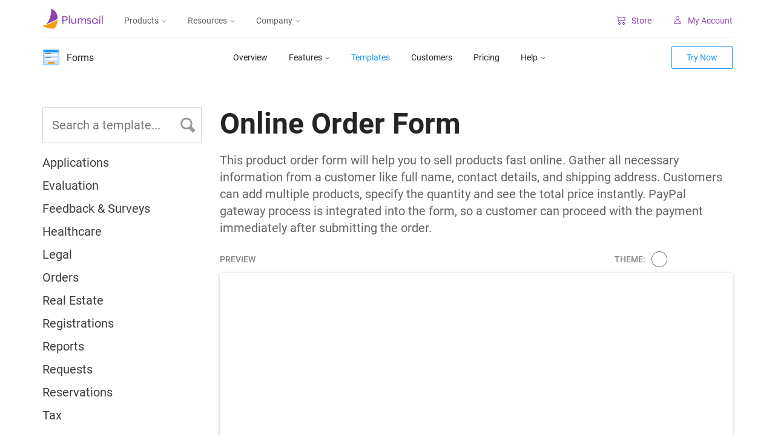

--- FILE ---
content_type: text/html; charset=utf-8
request_url: https://plumsail.com/forms/templates/online-order-form/
body_size: 49412
content:
<!DOCTYPE html><html lang="en"><head><meta charSet="utf-8"/><meta http-equiv="x-ua-compatible" content="ie=edge"/><meta name="viewport" content="width=device-width, initial-scale=1, shrink-to-fit=no"/><meta name="theme-color" content="#8e44ad"/><meta name="description" content="This product order form will help you to sell products fast online. Gather all necessary information from a customer like full name, contact details, and shipping address. Customers can add multiple products, specify the quantity and see the total price instantly. PayPal gateway process is integrated into the form, so a customer can proceed with the payment immediately after submitting the order." data-gatsby-head="true"/><meta property="og:title" content="Online Order Form" data-gatsby-head="true"/><meta property="og:description" content="This product order form will help you to sell products fast online. Gather all necessary information from a customer like full name, contact details, and shipping address. Customers can add multiple products, specify the quantity and see the total price instantly. PayPal gateway process is integrated into the form, so a customer can proceed with the payment immediately after submitting the order." data-gatsby-head="true"/><meta property="og:type" content="website" data-gatsby-head="true"/><meta property="og:locale" content="en_US" data-gatsby-head="true"/><meta name="twitter:card" content="summary" data-gatsby-head="true"/><meta name="twitter:creator" content="@plumsail_sp" data-gatsby-head="true"/><meta name="twitter:title" content="Online Order Form" data-gatsby-head="true"/><meta name="twitter:site" content="@plumsail_sp" data-gatsby-head="true"/><meta name="twitter:description" content="This product order form will help you to sell products fast online. Gather all necessary information from a customer like full name, contact details, and shipping address. Customers can add multiple products, specify the quantity and see the total price instantly. PayPal gateway process is integrated into the form, so a customer can proceed with the payment immediately after submitting the order." data-gatsby-head="true"/><meta name="image" property="og:image" content="https://plumsail.com/static/online-order-form-ede9a29dc1147efc0037e55216332306.webp" data-gatsby-head="true"/><meta property="og:url" content="https://plumsail.com/forms/templates/online-order-form/" data-gatsby-head="true"/><style data-href="/css/../css/component---src-components-forms-templates-template-index-js.7d3eb112b3d2687f14c0.css" data-identity="gatsby-global-css">.style-module--content--75632{padding:0 15px}@media(min-width:756px){.style-module--content--75632{padding:0 30px}}@media(min-width:992px){.style-module--content--75632{padding:0 70px}}@media(min-width:1600px){.style-module--content--75632{margin-left:auto!important;margin-right:auto!important;max-width:1461px;padding:0}}@media(min-width:756px){.style-module--content--75632 h1{text-align:left!important}}@media(min-width:1200px){.style-module--content--75632 h1{margin-top:0!important}}.style-module--templates--e12c6{margin-left:-15px;margin-right:-15px;margin-top:40px}.style-module--templates--e12c6 .style-module--templatesCardWrapper--f86a5:not(:first-child){margin-top:60px}@media(min-width:756px){.style-module--templates--e12c6 .style-module--templatesCardWrapper--f86a5:not(:first-child){margin-top:0}.style-module--templates--e12c6 .style-module--templatesCardWrapper--f86a5:nth-child(n+3){margin-top:60px}}.style-module--popup--a0e64{background-color:#0006;bottom:0;left:0;position:fixed;right:0;top:0;z-index:999}.style-module--body--0f376{background-color:#fff;border-radius:10px;color:#636363;display:flex;flex-direction:column;margin:100px auto;max-height:calc(100vh - 200px);max-width:600px;overflow:hidden}.style-module--header--cd8e8{align-items:center;background-color:#3e3e3e;color:#fff;display:flex;justify-content:space-between;padding:13px 20px}.style-module--main--fba2b{overflow:auto;padding:20px;scrollbar-width:thin}.style-module--main--fba2b::-webkit-scrollbar{cursor:pointer;width:18px}.style-module--main--fba2b::-webkit-scrollbar-track{background-color:#fff}.style-module--main--fba2b::-webkit-scrollbar-thumb{background-color:#e3e3e3;border:4px solid #fff;border-radius:10px;-webkit-transition:background-color .2s linear;transition:background-color .2s linear}.style-module--main--fba2b:focus::-webkit-scrollbar-thumb,.style-module--main--fba2b:hover::-webkit-scrollbar-thumb{background-color:#636363;opacity:0}.style-module--close_btn--fdfe5{background-color:#0000;border:none;display:flex;flex:0 0 14px;flex-direction:column;height:14px;justify-content:center;padding:0;position:relative}.style-module--close_btn__line--c2794{background-color:#fff;height:1px;position:absolute;width:100%}.style-module--close_btn__line--c2794:first-child{transform:rotate(45deg)}.style-module--close_btn__line--c2794:last-child{transform:rotate(-45deg)}@media(max-width:576px){.style-module--header--cd8e8{font-size:16px}.style-module--body--0f376{border-radius:0;bottom:0;left:0;margin:0;max-height:none;position:absolute;right:0;top:0}}.style-module--agreement--765ec{margin-bottom:80px;overflow:auto;padding-right:2px}.style-module--subtitle_wrapper--5b02d{align-items:center;color:#3e3e3e;display:flex;justify-content:space-between;margin:0 0 18px}.style-module--description--20748{margin:0 0 52px}.style-module--necessary--d272a{margin-bottom:42px}.style-module--allowed--fcdea{font-weight:600}.style-module--buttons--3ea8f{display:flex;justify-content:flex-end}.style-module--button--16abe{align-items:center;border:1px solid #3e3e3e;border-radius:2px;display:flex;font-weight:500;justify-content:center;padding:12px}.style-module--button--16abe:not(:last-child){margin-right:20px}.style-module--btn_accept--e8437{background-color:#3e3e3e;color:#fff;width:179px}.style-module--btn_save--7963b{background-color:#0000;color:#3e3e3e;width:159px}.style-module--chekbox--1baf7{position:relative}.style-module--checkbox_custom--e9edb{align-items:center;border:1px solid #3e3e3e;border-radius:14px;cursor:pointer;display:inline-flex;height:28px;justify-content:space-between;padding:3px;transition:color .1s ease-in;width:66px}.style-module--checkbox_custom--e9edb:before{background-color:#3e3e3e;border-radius:50%;content:"";display:inline-block;height:20px;transition:transform .1s ease-in-out;width:20px;z-index:99}.style-module--checkbox_custom--e9edb:after{content:"OFF";display:inline-block;font-weight:600;padding-right:2px}.style-module--checkbox_default--60dfb{clip:rect(1px,1px,1px,1px);border:0;height:1px;overflow:hidden;padding:0;position:absolute;width:1px}.style-module--checkbox_default--60dfb:checked+.style-module--checkbox_custom--e9edb{background-color:#3e3e3e;color:#fff}.style-module--checkbox_default--60dfb:checked+.style-module--checkbox_custom--e9edb:before{background-color:#fff;transform:translateX(38px)}.style-module--checkbox_default--60dfb:checked+.style-module--checkbox_custom--e9edb:after{content:"ON";transform:translateX(-24px)}@media(max-width:576px){.style-module--buttons--3ea8f{flex-direction:column;margin-top:auto}.style-module--button--16abe{width:100%}.style-module--button--16abe:not(:last-child){margin-bottom:20px;margin-right:0}.style-module--text--9ed1e{font-size:12px}.style-module--subtitle_wrapper--5b02d{font-size:20px}.style-module--checkbox--6c8b6{font-size:16px}.style-module--checkbox_custom--e9edb:after{padding-right:5px}}.style-module--policy_link--80e17{color:inherit;margin-left:4px;text-decoration:underline}.style-module--policy_link--80e17:hover{color:inherit}footer{background-color:#747474;padding:60px 70px 30px}footer .style-module--footerInfo--ee961{display:flex;margin:0 auto;padding-bottom:45px}footer .style-module--footerInfo--ee961 .style-module--footerLogo--d26cd{max-width:200px;width:100%}footer .style-module--footerInfo--ee961 .style-module--footerLogo--d26cd img{height:34px;width:100px}footer .style-module--footerInfo--ee961 .style-module--footerLogo--d26cd>a:focus-visible{outline:none}footer .style-module--footerInfo--ee961 .style-module--footerLogo--d26cd>a:focus-visible img{filter:drop-shadow(0 0 10px #fff);outline:none}footer .style-module--footerInfo--ee961 .style-module--footerLinksContainer--d02a5{display:flex;justify-content:flex-end;margin-right:-16px;padding:0 15px;width:calc(100% + 16px)}footer .style-module--footerInfo--ee961 .style-module--footerLinksContainer--d02a5 .style-module--footerLinks--20542{display:flex;flex-direction:column;margin-right:50px}footer .style-module--footerInfo--ee961 .style-module--footerLinksContainer--d02a5 .style-module--footerLinks--20542:nth-child(2){margin-right:35px}footer .style-module--footerInfo--ee961 .style-module--footerLinksContainer--d02a5 .style-module--footerLinks--20542 .style-module--footerLinks__header--a0b86{color:#fff;font-size:14px;font-weight:700;line-height:16px;margin-bottom:5px}footer .style-module--footerInfo--ee961 .style-module--footerLinksContainer--d02a5 .style-module--footerLinks--20542 .style-module--footerLinks__item--1ffc9{border-bottom:none;color:#fff;font-size:14px;font-weight:300;line-height:16px;margin-top:20px;transition:opacity .2s ease}footer .style-module--footerInfo--ee961 .style-module--footerLinksContainer--d02a5 .style-module--footerLinks--20542 .style-module--footerLinks__item--1ffc9:focus-visible,footer .style-module--footerInfo--ee961 .style-module--footerLinksContainer--d02a5 .style-module--footerLinks--20542 .style-module--footerLinks__item--1ffc9:hover{opacity:.6}footer .style-module--footerInfo--ee961 .style-module--footerLinksContainer--d02a5 .style-module--footerLinks--20542 .style-module--footerLinks__item--1ffc9:focus-visible{text-decoration:underline}footer .style-module--footerSocial--5ce58{border-top:1px solid #ffffff1a;margin:0 auto;padding:32px 0 0}footer .style-module--footerSocial--5ce58 .style-module--socialBlock__link--54039{border-bottom:none;margin-right:25px;transition:opacity .2s ease}footer .style-module--footerSocial--5ce58 .style-module--socialBlock__link--54039:focus-visible,footer .style-module--footerSocial--5ce58 .style-module--socialBlock__link--54039:hover{opacity:.8}footer .style-module--footerSocial--5ce58 .style-module--socialBlock__link--54039:focus-visible{outline:none}footer .style-module--footerSocial--5ce58 .style-module--socialBlock__link--54039:focus-visible img{filter:drop-shadow(0 0 10px #fff);outline:none}footer .style-module--footerSocial--5ce58 .style-module--socialBlock__link--54039:first-child{margin-left:-16px}footer .style-module--footerSocial--5ce58 .style-module--socialBlock__link--54039:last-child{margin-right:0}footer .style-module--footerSocial--5ce58 .style-module--socialBlock__link_twitter--2a822,footer .style-module--footerSocial--5ce58 .style-module--socialBlock__link_youtube--e0e2f{position:relative;top:2px}footer .style-module--footerSocial--5ce58 .style-module--copyrightMenu--55fcf{align-items:center;display:flex;float:right;height:100%;margin-right:-15px}footer .style-module--footerSocial--5ce58 .style-module--copyrightMenu--55fcf .style-module--copyrightMenu__link--3af25,footer .style-module--footerSocial--5ce58 .style-module--copyrightMenu--55fcf .style-module--copyrightMenu__text--bd0ee{color:#fff;font-size:12px;line-height:14px;opacity:.5;text-align:right}footer .style-module--footerSocial--5ce58 .style-module--copyrightMenu--55fcf .style-module--copyrightMenu__link--3af25{border-bottom:none;margin-right:25px;text-decoration-line:underline}footer .style-module--footerSocial--5ce58 .style-module--copyrightMenu--55fcf .style-module--copyrightMenu__link--3af25:focus-visible,footer .style-module--footerSocial--5ce58 .style-module--copyrightMenu--55fcf .style-module--copyrightMenu__link--3af25:hover{opacity:.8}@media(max-width:991px){footer{padding:60px 30px 30px}footer .style-module--footerInfo--ee961{flex-direction:column}footer .style-module--footerInfo--ee961 .style-module--footerLogo--d26cd{padding-bottom:60px}footer .style-module--footerInfo--ee961 .style-module--footerLinksContainer--d02a5{justify-content:space-between;padding:0}}@media(max-width:576px){footer{padding:40px 20px 30px}footer .style-module--footerInfo--ee961 .style-module--footerLinksContainer--d02a5{flex-wrap:wrap}footer .style-module--footerInfo--ee961 .style-module--footerLinksContainer--d02a5 .style-module--footerLinks--20542,footer .style-module--footerInfo--ee961 .style-module--footerLinksContainer--d02a5 .style-module--footerLinks--20542:nth-child(2){margin-right:0}footer .style-module--footerInfo--ee961 .style-module--footerLinksContainer--d02a5 .style-module--footerLinks--20542:nth-child(2){margin-top:35px}footer .style-module--footerSocial--5ce58 .style-module--copyrightMenu--55fcf{float:left;margin-left:-16px;margin-right:-16px;margin-top:25px;max-height:14px;width:calc(100% + 32px)}footer .style-module--footerSocial--5ce58 .style-module--copyrightMenu--55fcf .style-module--copyrightMenu__link--3af25{margin-right:15px}footer .style-module--footerSocial--5ce58 .style-module--copyrightMenu--55fcf .style-module--copyrightMenu__text--bd0ee{margin-left:auto}}.style-module--community--5dfb0{overflow:hidden;padding:64px var(--community-padding-h) 32px}.style-module--community--5dfb0 .style-module--footerInfo--ee961,.style-module--community--5dfb0 .style-module--footerSocial--5ce58{max-width:var(--community-width);transition-duration:var(--community-sidebar-animation-time);transition-property:max-width;transition-timing-function:var(--community-sidebar-animation-ease)}.style-module--currencySwitcher--2447d{position:relative;-webkit-user-select:none;user-select:none}.style-module--currencySwitcher--2447d .style-module--trigger--26183{align-items:center;cursor:pointer;display:flex}.style-module--currencySwitcher--2447d .style-module--trigger--26183 .style-module--item--0dd81{pointer-events:none}@media(max-width:991px){.style-module--currencySwitcher--2447d .style-module--trigger--26183{border:1px solid #ced4da;border-radius:2px;padding:10px}}.style-module--currencySwitcher--2447d .style-module--content--bf6f1{background-color:#fff;border-radius:5px;box-shadow:0 1px 7px #00000073;cursor:pointer;display:none;left:-14px;position:absolute;top:calc(100% + 10px);z-index:10}.style-module--currencySwitcher--2447d .style-module--content--bf6f1 .style-module--item--0dd81{padding:12px 14px}.style-module--currencySwitcher--2447d .style-module--content--bf6f1 .style-module--item--0dd81:not(:last-child){border-bottom:1px solid #e6e6e6}.style-module--currencySwitcher--2447d .style-module--content--bf6f1 .style-module--item--0dd81 .style-module--text--4cfe0{padding-right:25px}.style-module--currencySwitcher--2447d .style-module--content--bf6f1 .style-module--item--0dd81:hover{background-color:#f7f7f7}@media(max-width:991px){.style-module--currencySwitcher--2447d .style-module--content--bf6f1{left:0}}.style-module--currencySwitcher--2447d .style-module--item--0dd81{align-items:center;display:flex;gap:7px}.style-module--currencySwitcher--2447d .style-module--item--0dd81 .style-module--icon--fcbf0{height:16px;width:16px}.style-module--currencySwitcher--2447d .style-module--item--0dd81 .style-module--text--4cfe0{color:#636363;font-size:14px;line-height:14px}.style-module--currencySwitcher--2447d .style-module--arrow--6acff{margin-left:5px}.style-module--currencySwitcher--open--470a9 .style-module--content--bf6f1{display:block}.style-module--currencySwitcher--open--470a9 .style-module--arrow--6acff{transform:rotate(-180deg)}.style-module--dropdown--7d153{--links-color:#252525;--btn-color:#636363;--border-color:#e4e4e4;--active-color:var(--links-color);--item-bg-hover-color:#f7f7f7;align-items:stretch;border-bottom:.5px solid var(--border-color);display:flex;flex-direction:column;height:100%;margin-left:0;position:relative;text-align:center;width:100%}.style-module--dropdown__toggle--11940{align-items:center;background-color:#0000;border:none;color:var(--btn-color);display:flex;font-size:14px;line-height:16px;margin:0;padding:18px 30px 18px 20px;position:relative;text-align:left;text-decoration:none;transition:color .2s ease;width:100%}.style-module--dropdown__toggle--11940 svg{height:4px;margin-left:auto;margin-right:0;position:relative;top:1px;transition:transform .2s ease;width:9px}.style-module--dropdown__toggle--11940:active,.style-module--dropdown__toggle--11940:focus,.style-module--dropdown__toggle--11940:hover{color:var(--active-color);text-decoration:none}.style-module--dropdown__active--d61ad svg{transform:rotate(180deg)}.style-module--dropdown__active--d61ad~.style-module--dropdown__inner--b9b49{border-top:.5px solid var(--border-color);grid-template-rows:1fr}.style-module--dropdown__inner--b9b49{background-color:#fff;display:grid;grid-template-rows:0;overflow:hidden;width:100%;z-index:2}.style-module--dropdown__inner--b9b49:focus-within{grid-template-rows:1fr;transition-duration:.1s}.style-module--dropdown__list--9ebe5{border-radius:5px;display:flex;flex-direction:column;list-style:none;margin:0;padding:0}.style-module--dropdown__item--f118b{border-bottom:1px solid var(--border-color);color:var(--links-color);display:flex;font-size:14px;font-weight:400;line-height:16px;text-align:left;white-space:nowrap;width:100%}.style-module--dropdown__item--f118b:focus-within,.style-module--dropdown__item--f118b:hover{background-color:var(--item-bg-hover-color)}.style-module--dropdown__item--f118b:last-child{border-bottom:none}.style-module--dropdown__link--8b293{color:inherit;padding:15px 15px 15px 20px;width:100%}.style-module--dropdown__link--8b293:focus,.style-module--dropdown__link--8b293:hover,.style-module--dropdown__link--8b293:visited{color:inherit;text-decoration:none}@media(min-width:991px){.style-module--dropdown--7d153{--active-color:#f39c12;border-bottom:none;flex-direction:row;margin-left:35px;width:auto}.style-module--dropdown--darkmode--e715f{--btn-color:#fff;--item-bg-hover-color:#f0f0f0}.style-module--dropdown__toggle--11940{padding:0;text-align:left;width:auto}.style-module--dropdown__toggle--11940:before{background-color:#f39c12;bottom:12px;content:"";height:1px;left:-4px;position:absolute;right:0;transform:scaleX(0);transition:transform .2s ease}.style-module--dropdown__toggle--11940:focus-visible{outline:none}.style-module--dropdown__toggle--11940:focus-visible:before{transform:scaleX(100%)}.style-module--dropdown__toggle--11940 svg{margin-left:5px;width:8px}.style-module--dropdown__toggle--11940:active svg,.style-module--dropdown__toggle--11940:focus svg,.style-module--dropdown__toggle--11940:hover svg{transform:rotate(180deg)}.style-module--dropdown__toggle--11940:active~.style-module--dropdown__inner--b9b49,.style-module--dropdown__toggle--11940:focus~.style-module--dropdown__inner--b9b49,.style-module--dropdown__toggle--11940:hover~.style-module--dropdown__inner--b9b49{border-top:none;grid-template-rows:1fr;transition-duration:.1s}.style-module--dropdown__inner--b9b49{border-radius:5px;box-shadow:0 1px 7px rgba(0,0,0,.451);left:-15px;min-width:180px;position:absolute;top:55px;transition-duration:.3s;transition-property:grid-template-rows;transition-timing-function:step-end;width:auto}.style-module--dropdown__inner--b9b49:hover{grid-template-rows:1fr;transition-duration:.1s}.style-module--dropdown__link--8b293{padding-left:15px}.style-module--dropdown--7d153:focus-within .style-module--dropdown__toggle--11940,.style-module--dropdown--7d153:hover .style-module--dropdown__toggle--11940{color:var(--active-color)}.style-module--dropdown--7d153:focus-within .style-module--dropdown__toggle--11940 svg,.style-module--dropdown--7d153:hover .style-module--dropdown__toggle--11940 svg{transform:rotate(180deg)}}.style-module--menuItem--c5488{border:1px solid #0000;border-radius:5px;height:85%;margin-right:16px!important;padding:14px;text-decoration:none;transition:border .2s ease,box-shadow .2s ease}.style-module--menuItem--c5488 .style-module--menuItem__image--d12f2{align-items:center;border-radius:5px;display:flex;margin-right:20px;max-height:41px;max-width:41px;padding:0 8px!important}.style-module--menuItem--c5488 .style-module--menuItem__image--d12f2 img{margin:auto}.style-module--menuItem--c5488 .style-module--menuItem__name--e243d{color:#333;font-size:16px;font-weight:700;line-height:19px;margin-bottom:5px}.style-module--menuItem--c5488 .style-module--menuItem__description--76ab1{color:#636363;font-size:12px;line-height:140%}.style-module--menuItem--c5488:focus,.style-module--menuItem--c5488:hover{border:1px solid #e6e6e6;box-shadow:0 0 11px #00000017;box-sizing:border-box;cursor:pointer;text-decoration:none}@media(max-width:992px){.style-module--menuItem--c5488{border:none;border-radius:0;border-top:.5px solid #e4e4e4!important;height:unset;padding:14px 20px;transition:background-color .2s ease}.style-module--menuItem--c5488 .style-module--menuItem__image--d12f2{margin-right:8px;max-height:20px;max-width:20px;padding:4px!important}.style-module--menuItem--c5488 .style-module--menuItem__image--d12f2 img{max-width:100%}.style-module--menuItem--c5488 .style-module--menuItem__textContainer--e7986{align-items:center;display:flex}.style-module--menuItem--c5488 .style-module--menuItem__textContainer--e7986 .style-module--menuItem__name--e243d{color:#868686;font-size:14px;font-weight:400;line-height:16px;margin-bottom:0}.style-module--menuItem--c5488:active,.style-module--menuItem--c5488:focus,.style-module--menuItem--c5488:hover{background-color:#f6f6f6;border:none;box-shadow:none;cursor:pointer}}.style-module--classicTool--1761b{border-bottom:none;display:flex;margin-bottom:28px;margin-left:5px;text-decoration:none}.style-module--classicTool--1761b .style-module--classicTool__image--e0d56{margin-right:10px;max-width:20px}.style-module--classicTool--1761b .style-module--classicTool__text--a10f6{color:#636363;font-size:14px;line-height:140%;margin-bottom:0;transition:color .2s ease}.style-module--classicTool--1761b:last-child{margin-bottom:0}.style-module--classicTool--1761b:focus,.style-module--classicTool--1761b:hover{text-decoration:none}.style-module--classicTool--1761b:focus .style-module--classicTool__text--a10f6,.style-module--classicTool--1761b:hover .style-module--classicTool__text--a10f6{color:#f39c12}@media(max-width:992px){.style-module--classicTool--1761b{border-top:.5px solid #e4e4e4;margin:0;padding:14px 20px}.style-module--classicTool--1761b .style-module--classicTool__image--e0d56{margin-right:8px}.style-module--classicTool--1761b .style-module--classicTool__text--a10f6{color:#868686;font-weight:400;margin-bottom:0}.style-module--classicTool--1761b:active,.style-module--classicTool--1761b:focus,.style-module--classicTool--1761b:hover{background-color:#f6f6f6;box-shadow:none;cursor:pointer}.style-module--classicTool--1761b:active .style-module--classicTool__text--a10f6,.style-module--classicTool--1761b:focus .style-module--classicTool__text--a10f6,.style-module--classicTool--1761b:hover .style-module--classicTool__text--a10f6{color:#868686}}.style-module--siteMenu--08a91{background-color:#fff;left:0;max-height:0;overflow:hidden;position:absolute;top:52px;transition:all .2s ease;width:100%;z-index:1}.style-module--siteMenu--08a91.style-module--darkMode--a1b16{top:62px}.style-module--siteMenu--08a91 .style-module--siteMenu__container--94b7a{margin:0 auto;max-width:1601px;padding:0 70px;transition:all .2s ease}.style-module--siteMenu--08a91 .style-module--siteMenu__header--f5870{color:#1c1c1c;font-size:16px;font-weight:650;line-height:19px;margin-bottom:40px;padding-left:5px}.style-module--siteMenu--08a91 .style-module--siteMenu__itemBlock--9d913{margin-left:-10px}.style-module--siteMenu--08a91 .style-module--siteMenu__itemBlock--9d913:nth-child(n+2){margin-top:30px}.style-module--siteMenu--08a91.style-module--community--39d49 .style-module--siteMenu__container--94b7a{margin:0 auto;max-width:calc(var(--community-width) + var(--community-padding-h)*2);padding-left:var(--community-padding-h);padding-right:var(--community-padding-h)}.style-module--siteMenu_open--77c52{box-shadow:0 5px 6px #0000001f;max-height:800px}.style-module--siteMenu_open--77c52 .style-module--siteMenu__container--94b7a{padding:60px 70px 50px}@media(max-width:992px){.style-module--siteMenu--08a91{box-shadow:none;position:static;text-align:left;transition:all .2s ease}.style-module--siteMenu--08a91 .style-module--siteMenu__header--f5870{border-top:.5px solid #e4e4e4;margin:0;padding:14px 20px}.style-module--siteMenu--08a91 .style-module--siteMenu__container--94b7a{padding:0}}header{position:relative;transition:background-color .2s ease;z-index:30}header,header:not(.style-module--headerContainer_active--a55cf).style-module--darkMode--2972b{background-color:#0000}@media(min-width:992px){header:not(.style-module--headerContainer_active--a55cf).style-module--darkMode--2972b .style-module--header--3e5bc .style-module--navigationMenu--359c6 .style-module--navigationMenu__item--85a31 button,header:not(.style-module--headerContainer_active--a55cf).style-module--darkMode--2972b .style-module--header--3e5bc .style-module--navigationMenu--359c6 li button{color:#fff}header:not(.style-module--headerContainer_active--a55cf).style-module--darkMode--2972b .style-module--header--3e5bc .style-module--navigationMenu--359c6 .style-module--navigationMenu__item--85a31 svg path,header:not(.style-module--headerContainer_active--a55cf).style-module--darkMode--2972b .style-module--header--3e5bc .style-module--navigationMenu--359c6 li svg path{stroke:currentColor}}@media(min-width:576px){header:not(.style-module--headerContainer_active--a55cf).style-module--darkMode--2972b .style-module--header--3e5bc .style-module--menuLinks--74279:not(.style-module--menuLinks_open--dff93) a{color:#fff}header:not(.style-module--headerContainer_active--a55cf).style-module--darkMode--2972b .style-module--header--3e5bc .style-module--menuLinks--74279:not(.style-module--menuLinks_open--dff93) a:focus,header:not(.style-module--headerContainer_active--a55cf).style-module--darkMode--2972b .style-module--header--3e5bc .style-module--menuLinks--74279:not(.style-module--menuLinks_open--dff93) a:hover{color:#f39c12}}header:not(.style-module--headerContainer_active--a55cf).style-module--darkMode--2972b .style-module--header--3e5bc .style-module--menuLinks--74279:not(.style-module--menuLinks_open--dff93) .style-module--mobileMenuButton--78b48 .style-module--mobileMenu--cd1a9:not(.style-module--mobileMenu_close--2b060){border-bottom-color:#fff}header:not(.style-module--headerContainer_active--a55cf).style-module--darkMode--2972b .style-module--header--3e5bc .style-module--menuLinks--74279:not(.style-module--menuLinks_open--dff93) .style-module--mobileMenuButton--78b48 .style-module--mobileMenu--cd1a9:not(.style-module--mobileMenu_close--2b060):after,header:not(.style-module--headerContainer_active--a55cf).style-module--darkMode--2972b .style-module--header--3e5bc .style-module--menuLinks--74279:not(.style-module--menuLinks_open--dff93) .style-module--mobileMenuButton--78b48 .style-module--mobileMenu--cd1a9:not(.style-module--mobileMenu_close--2b060):before{background:#fff}header.is-hidden{display:none!important}.style-module--header--3e5bc{align-items:center;background-color:#0000;margin:0 auto!important;max-width:1601px;padding:0 70px;transition:background-color .2s ease;z-index:20}.style-module--header--3e5bc .style-module--logo--73709{border:none;max-width:100px;padding:14px 0}.style-module--header--3e5bc .style-module--navigationMenu--359c6{align-items:center;display:flex;height:57px;margin-top:5px}.style-module--header--3e5bc .style-module--navigationMenu--359c6 ul{align-items:center;margin:0;padding:0}.style-module--header--3e5bc .style-module--navigationMenu--359c6 .style-module--navigationMenu__item--85a31{align-items:center;display:flex;font-size:14px;height:100%;line-height:16px;margin-left:35px}.style-module--header--3e5bc .style-module--navigationMenu--359c6 .style-module--navigationMenu__item--85a31>a,.style-module--header--3e5bc .style-module--navigationMenu--359c6 .style-module--navigationMenu__item--85a31>button{align-items:center;height:100%}.style-module--header--3e5bc .style-module--navigationMenu--359c6 .style-module--navigationMenu__item--85a31>button{background-color:#0000;border-bottom:none;color:#636363;transition:color .2s ease}.style-module--header--3e5bc .style-module--navigationMenu--359c6 .style-module--navigationMenu__item--85a31>a{border-bottom:none;color:#636363;text-decoration:none;transition:color .2s ease}.style-module--header--3e5bc .style-module--navigationMenu--359c6 .style-module--navigationMenu__item--85a31 button:active{outline:none}.style-module--header--3e5bc .style-module--navigationMenu--359c6 .style-module--navigationMenu__item--85a31>a,.style-module--header--3e5bc .style-module--navigationMenu--359c6 .style-module--navigationMenu__item--85a31>button{border:none;padding:0}.style-module--header--3e5bc .style-module--navigationMenu--359c6 .style-module--navigationMenu__item_dropdown--f9a72>button{display:flex;position:relative}.style-module--header--3e5bc .style-module--navigationMenu--359c6 .style-module--navigationMenu__item_dropdown--f9a72>button:focus-visible{outline:none}.style-module--header--3e5bc .style-module--navigationMenu--359c6 .style-module--navigationMenu__item_dropdown--f9a72>button svg{align-self:center;height:4px;margin-left:5px;position:relative;top:1px;transition:transform .2s ease;width:8px}.style-module--header--3e5bc .style-module--navigationMenu--359c6 .style-module--navigationMenu__item_dropdown--f9a72 .style-module--navDropdown__item--b9960,.style-module--header--3e5bc .style-module--navigationMenu--359c6 .style-module--navigationMenu__item_dropdown--f9a72 .style-module--navigationMenu__item--85a31{display:flex}.style-module--header--3e5bc .style-module--navigationMenu--359c6 .style-module--navigationMenu__item_active--18e63>button{color:#f39c12}.style-module--header--3e5bc .style-module--navigationMenu--359c6 .style-module--navigationMenu__item_active--18e63>button svg{transform:rotate(180deg)}.style-module--header--3e5bc .style-module--navigationMenu--359c6>ul{height:100%}.style-module--header--3e5bc .style-module--menuLinks--74279{color:#8e44ad;display:flex;font-size:14px;justify-content:flex-end;line-height:16px;margin-top:5px;padding:14px 0;text-align:center}.style-module--header--3e5bc .style-module--menuLinks--74279 a{align-items:center;border:none;color:inherit;display:flex;margin-left:35px;text-decoration:none;transition:color .2s ease}.style-module--header--3e5bc .style-module--menuLinks--74279 a svg{height:15px;margin-right:10px;width:15px}.style-module--header--3e5bc .style-module--menuLinks--74279 a:focus,.style-module--header--3e5bc .style-module--menuLinks--74279 a:hover{color:#f39c12}@media(min-width:992px){.style-module--headerContainer_active--a55cf{background-color:#fff!important}}@media(max-width:992px){.style-module--header--3e5bc{padding:0 30px}.style-module--header--3e5bc .style-module--logo--73709{max-width:100px}.style-module--header--3e5bc .style-module--mobileBackground--a03c6{background-color:#fff;bottom:0;display:none;left:0;opacity:.9;position:fixed;right:0;top:0}.style-module--header--3e5bc .style-module--mobileBackground_open--718ea{display:block}.style-module--header--3e5bc .style-module--navigationMenu--359c6{background-color:#fff;height:100%;margin-top:0;max-width:375px;overflow:hidden;padding-top:67px;position:fixed!important;right:-100%;top:0;transition:right .2s ease}.style-module--header--3e5bc .style-module--navigationMenu--359c6 .style-module--navigationMenu__item_products--f1985{flex-direction:column}.style-module--header--3e5bc .style-module--navigationMenu--359c6 ul{align-self:baseline;display:flex;flex-direction:column;width:100%}.style-module--header--3e5bc .style-module--navigationMenu--359c6 .style-module--navigationMenu__item--85a31{border-bottom:.5px solid #e4e4e4;margin:0;padding:0}.style-module--header--3e5bc .style-module--navigationMenu--359c6 .style-module--navigationMenu__item--85a31 button{border-left:none;border-right:none;border-top:.5px solid #e4e4e4}.style-module--header--3e5bc .style-module--navigationMenu--359c6 .style-module--navigationMenu__item--85a31 a,.style-module--header--3e5bc .style-module--navigationMenu--359c6 .style-module--navigationMenu__item--85a31 button{color:#636363;font-size:14px;height:unset;line-height:16px;text-align:left;width:100%}.style-module--header--3e5bc .style-module--navigationMenu--359c6 .style-module--navigationMenu__item--85a31 a svg,.style-module--header--3e5bc .style-module--navigationMenu--359c6 .style-module--navigationMenu__item--85a31 button svg{margin-left:auto;width:9px}.style-module--header--3e5bc .style-module--navigationMenu--359c6 .style-module--navigationMenu__item--85a31:focus-within a,.style-module--header--3e5bc .style-module--navigationMenu--359c6 .style-module--navigationMenu__item--85a31:focus-within button,.style-module--header--3e5bc .style-module--navigationMenu--359c6 .style-module--navigationMenu__item--85a31:hover a,.style-module--header--3e5bc .style-module--navigationMenu--359c6 .style-module--navigationMenu__item--85a31:hover button{color:#636363}.style-module--header--3e5bc .style-module--navigationMenu--359c6 .style-module--navigationMenu__item--85a31>a,.style-module--header--3e5bc .style-module--navigationMenu--359c6 .style-module--navigationMenu__item--85a31>button{font-weight:400;padding:18px 30px 18px 20px}.style-module--header--3e5bc .style-module--navigationMenu--359c6 .style-module--navigationMenu__item_dropdown--f9a72>button:before{content:none}.style-module--header--3e5bc .style-module--navigationMenu--359c6>ul{display:block;flex-direction:column;flex-wrap:nowrap;height:unset;max-height:100%;overflow:auto}.style-module--header--3e5bc .style-module--navigationMenu_open--c59dd{box-shadow:0 1px 15px #0000001f;right:0;z-index:1}.style-module--header--3e5bc .style-module--menuLinks--74279{min-width:280px;transition:min-width .2s ease}.style-module--header--3e5bc .style-module--menuLinks__mobileContainer--96f2c{margin-right:20px;transition:margin-right .2s ease}.style-module--header--3e5bc .style-module--menuLinks--74279 .style-module--mobileMenuButton--78b48{background-color:#0000;border:none;margin-bottom:-2px;margin-left:auto;padding:0;transition:margin-left .2s ease}.style-module--header--3e5bc .style-module--menuLinks--74279 .style-module--mobileMenu--cd1a9{border-bottom:1px solid #3e3e3e;box-sizing:border-box;cursor:pointer;display:block;height:13px;margin:auto 0 auto auto;overflow:hidden;position:relative;transition:all .2s ease;width:18px}.style-module--header--3e5bc .style-module--menuLinks--74279 .style-module--mobileMenu_close--2b060{height:18px}.style-module--header--3e5bc .style-module--menuLinks--74279 .style-module--mobileMenu--cd1a9:before{background:#3e3e3e;content:"";display:block;height:1px;left:0;position:absolute;right:0;top:0;transition:all .2s ease}.style-module--header--3e5bc .style-module--menuLinks--74279 .style-module--mobileMenu--cd1a9:after{background:#3e3e3e;content:"";display:block;height:1px;left:0;position:absolute;right:0;top:50%;transition:all .2s ease}.style-module--header--3e5bc .style-module--menuLinks--74279 .style-module--mobileMenu_close--2b060{border:0}.style-module--header--3e5bc .style-module--menuLinks--74279 .style-module--mobileMenu_close--2b060:before{background:#3e3e3e;content:"";display:block;left:0;margin-top:-50%;top:100%;transform:rotate(45deg)}.style-module--header--3e5bc .style-module--menuLinks--74279 .style-module--mobileMenu_close--2b060:after{background:#3e3e3e;content:"";display:block;left:0;margin-top:-50%;top:100%;transform:rotate(-45deg)}.style-module--header--3e5bc .style-module--menuLinks_open--dff93{min-width:360px;z-index:1}}@media(max-width:576px){.style-module--header--3e5bc{padding:0 20px 0 25px}.style-module--header--3e5bc .style-module--navigationMenu--359c6{max-width:100%;padding-top:52px}.style-module--header--3e5bc .style-module--logo--73709{max-width:76px}.style-module--header--3e5bc .style-module--menuLinks--74279{min-width:100px;transition:min-width .2s ease}.style-module--header--3e5bc .style-module--menuLinks--74279 a:first-child{margin-left:0}.style-module--header--3e5bc .style-module--menuLinks--74279 .style-module--menuLinks__mobileContainer--96f2c{margin-right:0;position:fixed;right:-150%;transition:right .2s ease;width:100%}.style-module--header--3e5bc .style-module--menuLinks--74279 .style-module--mobileMenuButton--78b48{margin-left:auto;margin-right:8px}.style-module--header--3e5bc .style-module--menuLinks_open--dff93{min-width:100%}}@media(max-width:991px){.style-module--header--3e5bc .style-module--menuLinks_open--dff93 .style-module--menuLinks__mobileContainer--96f2c{margin-right:115px}}@media(max-width:991px)and (max-width:576px){.style-module--header--3e5bc .style-module--menuLinks_open--dff93 .style-module--menuLinks__mobileContainer--96f2c{margin-right:0;padding:0 18px;right:0}}.style-module--switcherWrapper--2230d{display:none}@media(max-width:991px){.style-module--switcherWrapper--2230d{display:flex;justify-content:flex-end;padding-bottom:100px;padding-right:15px;padding-top:30px;position:relative}}.style-module--switcher--mobile--6ebb0{display:none}@media(max-width:991px){.style-module--switcher--mobile--6ebb0{display:flex}.style-module--switcher--desktop--96c9f{display:none}}.style-module--community--1daec .style-module--header--3e5bc{max-width:var(--community-width);padding:0 var(--community-padding-h);transition-duration:var(--community-sidebar-animation-time);transition-property:max-width;transition-timing-function:var(--community-sidebar-animation-ease)}.style-module--dropdownItem--7d781{display:flex;font-size:14px;line-height:16px;margin-left:35px;position:relative;text-align:center}.style-module--dropdownItem--7d781:hover{cursor:pointer}.style-module--dropdownItem--7d781 a,.style-module--dropdownItem--7d781 button{padding:0}.style-module--dropdownItem--7d781 a{border:none;color:inherit;text-decoration:none}.style-module--dropdownItem--7d781 button{background-color:#0000;border:none;color:#636363;display:flex;transition:color .2s ease;-webkit-transition:color .2s ease;-moz-transition:color .2s ease;-ms-transition:color .2s ease;-o-transition:color .2s ease}.style-module--dropdownItem--7d781 button:active{outline:none}.style-module--dropdownItem--7d781 .style-module--dropdownItem__ico--30602{align-self:center;height:4px;margin-left:5px;position:relative;top:1px;transition:all .2s ease;-webkit-transition:all .2s ease;-moz-transition:all .2s ease;-ms-transition:all .2s ease;-o-transition:all .2s ease;width:8px}.style-module--dropdownItem--7d781 .style-module--dropdownItem__ico--30602 path{stroke:#252525;transition:stroke .2s ease;-webkit-transition:stroke .2s ease;-moz-transition:stroke .2s ease;-ms-transition:stroke .2s ease;-o-transition:stroke .2s ease}.style-module--dropdownItem--7d781 .style-module--dropdownItem__ico_active--1a4aa path{stroke:#f39c12}.style-module--dropdownItem--7d781 .style-module--dropdownItem--7d781,.style-module--dropdownItem--7d781 .style-module--dropdownItem-name--8a5b5,.style-module--dropdownItem--7d781 .style-module--navDropdown__item--285da{display:flex}.style-module--dropdownItem--7d781 .style-module--navDropdown--05a53{background-color:#fff;border-radius:5px;box-shadow:0 1px 7px #00000073;display:flex;flex-direction:column;height:unset;left:-15px;margin:0;min-width:180px;overflow:hidden;padding:0;position:absolute;top:26px;transition:height .2s ease,opacity .2s ease;-webkit-transition:height .2s ease,opacity .2s ease;-moz-transition:height .2s ease,opacity .2s ease;-ms-transition:height .2s ease,opacity .2s ease;-o-transition:height .2s ease,opacity .2s ease}.style-module--dropdownItem--7d781 .style-module--navDropdown--05a53 .style-module--navDropdown__headerItem--34816{text-transform:uppercase}.style-module--dropdownItem--7d781 .style-module--navDropdown--05a53 .style-module--navDropdown__headerItem--34816 a,.style-module--dropdownItem--7d781 .style-module--navDropdown--05a53 .style-module--navDropdown__headerItem--34816 p{font-size:14px;font-weight:700}.style-module--dropdownItem--7d781 .style-module--navDropdown--05a53 .style-module--navDropdown__item--285da{border-bottom:1px solid #e4e4e4;font-weight:400;text-align:left;white-space:nowrap;width:100%}.style-module--dropdownItem--7d781 .style-module--navDropdown--05a53 .style-module--navDropdown__item--285da:last-child{border-bottom:none}.style-module--dropdownItem--7d781 .style-module--navDropdown--05a53 .style-module--navDropdown__item--285da:hover{background-color:#f7f7f7}.style-module--dropdownItem--7d781 .style-module--navDropdown--05a53 .style-module--navDropdown__item--285da:hover a{text-decoration:none}.style-module--dropdownItem--7d781 .style-module--navDropdown--05a53 .style-module--navDropdown__item--285da a,.style-module--dropdownItem--7d781 .style-module--navDropdown--05a53 .style-module--navDropdown__item--285da p{color:#252525;line-height:16px;padding:15px;width:100%}.style-module--dropdownItem--7d781 .style-module--navDropdown--05a53 .style-module--navDropdown__item--285da p:hover{cursor:default}.style-module--dropdownItem--7d781 .style-module--navDropdown_fadeOut--e9c01{opacity:.01}.style-module--dropdownItem--7d781 .style-module--navDropdown_none--defe7{display:none}.style-module--dropdownItem_product--69b8b{border-bottom:0;display:flex;flex-direction:row;height:100%;width:unset}.style-module--dropdownItem_product--69b8b button{align-items:center;color:#252525;font-weight:400}.style-module--dropdownItem_product--69b8b button:hover{color:#f39c12!important}.style-module--dropdownItem_product--69b8b button:hover svg>path{stroke:#f39c12!important}.style-module--dropdownItem_product--69b8b .style-module--navDropdown--05a53{top:35px}.style-module--dropdownItem_active--412fb,.style-module--dropdownItem_active--412fb button{color:#f39c12}.style-module--dropdownItem_active--412fb .style-module--dropdownItem__ico--30602{align-self:center;height:4px;margin-left:5px;transform:rotate(180deg);-webkit-transform:rotate(180deg);-moz-transform:rotate(180deg);-ms-transform:rotate(180deg);-o-transform:rotate(180deg);width:8px}.style-module--dropdownItem_header--a6414,.style-module--dropdownItem_header--a6414 button{align-items:center;height:100%}.style-module--dropdownItem_header--a6414 .style-module--navDropdown--05a53{top:55px}@media(max-width:992px){.style-module--dropdownItem--7d781{border-bottom:.5px solid #e4e4e4;flex-direction:column;margin:0;padding:0;width:100%}.style-module--dropdownItem--7d781 a{padding-left:5px}.style-module--dropdownItem--7d781 a,.style-module--dropdownItem--7d781 button{color:#636363;font-size:14px;font-weight:400;line-height:16px;padding:18px 30px 18px 20px;text-align:left;width:100%}.style-module--dropdownItem--7d781 a .style-module--dropdownItem__ico--30602,.style-module--dropdownItem--7d781 button .style-module--dropdownItem__ico--30602{margin-left:auto;width:9px}.style-module--dropdownItem--7d781 a .style-module--dropdownItem__ico_active--1a4aa path,.style-module--dropdownItem--7d781 button .style-module--dropdownItem__ico_active--1a4aa path{stroke:#252525}.style-module--dropdownItem--7d781 .style-module--navDropdown--05a53{border-radius:0;-webkit-border-radius:0;-moz-border-radius:0;-ms-border-radius:0;-o-border-radius:0;border-top:.5px solid #e4e4e4;box-shadow:none;position:static}.style-module--dropdownItem--7d781 .style-module--navDropdown--05a53 .style-module--navDropdown__headerItem--34816{text-transform:uppercase}.style-module--dropdownItem--7d781 .style-module--navDropdown--05a53 .style-module--navDropdown__headerItem--34816 a,.style-module--dropdownItem--7d781 .style-module--navDropdown--05a53 .style-module--navDropdown__headerItem--34816 p{font-size:14px;font-weight:700}.style-module--dropdownItem--7d781 .style-module--navDropdown--05a53 .style-module--navDropdown__item--285da a{font-size:14px;line-height:16px;padding:14px 30px 14px 20px}.style-module--dropdownItem--7d781 .style-module--navDropdown_fadeOut--e9c01,.style-module--dropdownItem--7d781 .style-module--navDropdown_none--defe7{border-top:none;height:0}.style-module--dropdownItem--7d781:hover button{color:#252525}.style-module--dropdownItem_product--69b8b{border-bottom:0;flex-direction:row;width:unset}.style-module--dropdownItem_product--69b8b button{color:#252525;font-weight:400;margin-left:15px;padding:0;width:unset}.style-module--dropdownItem_product--69b8b .style-module--navDropdown--05a53{background-color:#fff;border-radius:5px;box-shadow:0 1px 7px #0000001a;display:flex;flex-direction:column;height:unset;left:-15px;min-width:180px;overflow:hidden;position:absolute;top:26px;transition:height .2s ease;-webkit-transition:height .2s ease;-moz-transition:height .2s ease;-ms-transition:height .2s ease;-o-transition:height .2s ease}.style-module--dropdownItem_product--69b8b .style-module--navDropdown--05a53 .style-module--navDropdown__item--285da{border-bottom:1px solid #e4e4e4;text-align:left;width:100%}.style-module--dropdownItem_product--69b8b .style-module--navDropdown--05a53 .style-module--navDropdown__item--285da:last-child{border-bottom:none}.style-module--dropdownItem_product--69b8b .style-module--navDropdown--05a53 .style-module--navDropdown__item--285da:hover{background-color:#f7f7f7}.style-module--dropdownItem_product--69b8b .style-module--navDropdown--05a53 .style-module--navDropdown__item--285da:hover a{text-decoration:none}.style-module--dropdownItem_product--69b8b .style-module--navDropdown--05a53 .style-module--navDropdown__item--285da a,.style-module--dropdownItem_product--69b8b .style-module--navDropdown--05a53 .style-module--navDropdown__item--285da p{color:#252525;font-size:14px;line-height:16px;padding:15px 25px;width:100%}.style-module--dropdownItem_product--69b8b .style-module--navDropdown--05a53 .style-module--navDropdown__item--285da p:hover{cursor:default}.style-module--dropdownItem_product--69b8b .style-module--navDropdown_none--defe7{height:0}.style-module--dropdownItem_product--69b8b button .style-module--dropdownItem__ico--30602{margin-left:5px;width:8px}.style-module--dropdownItem_active--412fb button{color:#636363}}@media(max-width:768px){.style-module--dropdownItem_product--69b8b{display:flex;flex-direction:column;height:unset}.style-module--dropdownItem_product--69b8b button{border-top:1px solid #0000000d;margin:0;padding:16px 30px 16px 25px;width:100%}.style-module--dropdownItem_product--69b8b button .style-module--dropdownItem__ico--30602{margin-left:auto;width:9px}.style-module--dropdownItem_product--69b8b .style-module--navDropdown--05a53{border-radius:0;-webkit-border-radius:0;-moz-border-radius:0;-ms-border-radius:0;-o-border-radius:0;box-shadow:none;position:static}}.style-module--productMenu--5793c{background-color:#fff;box-shadow:0 4px 6px -1px #0000,0 2px 4px -1px #0000;height:65px;left:70px;padding:0 70px;position:sticky;right:70px;top:0;transition:box-shadow .2s ease;-webkit-transition:box-shadow .2s ease;-moz-transition:box-shadow .2s ease;-ms-transition:box-shadow .2s ease;-o-transition:box-shadow .2s ease;z-index:20}.style-module--productMenu--5793c .style-module--productMenuContainer--d1bc0{border-top:1px solid #0000000d;height:100%;margin:0 auto;max-width:1461px;padding:13px 0}@media(min-width:1200px){.style-module--productMenu--5793c .style-module--productMenuContainer--d1bc0 .style-module--productMenu__logo--798a2{width:200px}}.style-module--productMenu--5793c .style-module--productMenuContainer--d1bc0 .style-module--productMenu__logo--798a2 img{max-width:40px;min-width:40px;padding-right:10px}.style-module--productMenu--5793c .style-module--productMenuContainer--d1bc0 .style-module--productMenu__logo--798a2 p{color:#252525;font-size:16px;line-height:19px;text-align:center;white-space:nowrap}.style-module--productMenu--5793c .style-module--productMenuContainer--d1bc0 .style-module--productMenu__logo--798a2 p:hover{border:none;text-decoration:none}.style-module--productMenu--5793c .style-module--productMenuContainer--d1bc0 .style-module--productMenu__logo--798a2 a{border:none;position:relative;z-index:1}.style-module--productMenu--5793c .style-module--productMenuContainer--d1bc0 .style-module--productMenu__logo--798a2 a:hover{text-decoration:none}.style-module--productMenu--5793c .style-module--productMenuContainer--d1bc0 .style-module--mobileBlock--904c6{display:none}@media screen and (max-width:768px){.style-module--productMenu--5793c .style-module--productMenuContainer--d1bc0 .style-module--mobileBlock--904c6{display:flex}}.style-module--productMenu--5793c .style-module--productMenuContainer--d1bc0 .style-module--navigationContainer--c71a7 .style-module--productMenu__btnContainer--21cd6{cursor:default;outline:none}.style-module--productMenu--5793c .style-module--productMenuContainer--d1bc0 .style-module--navigationContainer--c71a7 .style-module--productMenu__btnContainer--21cd6 .btn-primary:visited{color:#fff}.style-module--productMenu--5793c .style-module--productMenuContainer--d1bc0 .style-module--navigationContainer--c71a7 .style-module--productMenu__btnContainer--21cd6 .btn-outline-primary:visited{color:var(--primary)}@media(min-width:1200px){.style-module--productMenu--5793c .style-module--productMenuContainer--d1bc0 .style-module--navigationContainer--c71a7 .style-module--productMenu__btnContainer--21cd6{width:200px}}.style-module--productMenu--5793c .style-module--productMenuContainer--d1bc0 .style-module--navigationContainer--c71a7 .style-module--productMenu__btnContainer--21cd6 a,.style-module--productMenu--5793c .style-module--productMenuContainer--d1bc0 .style-module--navigationContainer--c71a7 .style-module--productMenu__btnContainer--21cd6 button{border-radius:2px;font-size:14px;line-height:16px;padding:10px 24px}.style-module--productMenu--5793c .style-module--productMenuContainer--d1bc0 .style-module--navigationContainer--c71a7 .style-module--naviagationPanel--62aa8{margin:0 auto}@media screen and (max-width:768px){.style-module--productMenu--5793c .style-module--productMenuContainer--d1bc0 .style-module--navigationContainer--c71a7 .style-module--naviagationPanel--62aa8{margin:0}.style-module--productMenu--5793c .style-module--productMenuContainer--d1bc0 .style-module--navigationContainer--c71a7{flex-direction:column}.style-module--productMenu--5793c .style-module--productMenuContainer--d1bc0 .style-module--navigationContainer--c71a7 .style-module--productMenu__btnContainer--21cd6{flex-grow:1;margin-left:unset}}.style-module--productMenu--5793c .style-module--productMenuContainer--d1bc0 .style-module--navigationList--54e24{background-color:#fff;display:inline-flex;margin-bottom:0;padding:0;z-index:1}.style-module--productMenu--5793c .style-module--productMenuContainer--d1bc0 .style-module--navigationList--54e24 .style-module--navigationList__item--35f66{display:flex;height:100%;margin-left:35px}.style-module--productMenu--5793c .style-module--productMenuContainer--d1bc0 .style-module--navigationList--54e24 .style-module--navigationList__item--35f66 a,.style-module--productMenu--5793c .style-module--productMenuContainer--d1bc0 .style-module--navigationList--54e24 .style-module--navigationList__item--35f66 p{color:#252525;font-size:14px;line-height:16px;text-align:center;text-decoration:none;transition:color .2s ease;-webkit-transition:color .2s ease;-moz-transition:color .2s ease;-ms-transition:color .2s ease;-o-transition:color .2s ease}.style-module--productMenu--5793c .style-module--productMenuContainer--d1bc0 .style-module--navigationList--54e24 .style-module--navigationList__item--35f66 a{align-items:center;border:none;display:flex;height:100%}.style-module--productMenu--5793c .style-module--productMenuContainer--d1bc0 .style-module--navigationList--54e24 .style-module--navigationList__item--35f66 a:hover{color:#f39c12;cursor:pointer}.style-module--productMenu--5793c .style-module--productMenuContainer--d1bc0 .style-module--navigationList--54e24 .style-module--navigationList__item--35f66:first-child{margin-left:5px}@media screen and (max-width:768px){.style-module--productMenu--5793c .style-module--productMenuContainer--d1bc0 .style-module--navigationList--54e24{display:block}}.style-module--productMenu--5793c .style-module--productMenuContainer--d1bc0 .HelpDesk-navigationList{padding-left:10px}@media(max-width:992px){.style-module--productMenu--5793c{padding:0 30px}.style-module--productMenu--5793c .style-module--productMenuContainer--d1bc0 .style-module--navigationList--54e24 .style-module--navigationList__item--35f66{margin-left:15px}.style-module--productMenu--5793c .style-module--productMenuContainer--d1bc0 .style-module--productMenu__btnContainer--21cd6 a,.style-module--productMenu--5793c .style-module--productMenuContainer--d1bc0 .style-module--productMenu__btnContainer--21cd6 button{padding:10px 15px}}@media(max-width:768px){.style-module--productMenu--5793c{padding:0;transition:z-index 0s ease .2s;z-index:29}.style-module--productMenu--5793c .style-module--productMenuContainer--d1bc0{justify-content:space-between;padding:0 25px}.style-module--productMenu--5793c .style-module--productMenuContainer--d1bc0 .style-module--productMenu__mobileContainer--2ea74{background-color:#fff;height:100%;overflow-y:auto;position:fixed;right:-100%;top:0;transition:right .2s ease;-webkit-transition:right .2s ease;-moz-transition:right .2s ease;-ms-transition:right .2s ease;-o-transition:right .2s ease;z-index:1}.style-module--productMenu--5793c .style-module--productMenuContainer--d1bc0 .style-module--productMenu__mobileContainer--2ea74 .style-module--productMenuMobile--11302{align-items:center;border-top:1px solid #0000000d;height:63px;justify-content:space-between;min-height:63px;padding:0 25px}.style-module--productMenu--5793c .style-module--productMenuContainer--d1bc0 .style-module--productMenu__mobileContainer--2ea74 .style-module--navigationList--54e24{background-color:unset;left:0;margin:0;width:100%;z-index:unset}.style-module--productMenu--5793c .style-module--productMenuContainer--d1bc0 .style-module--productMenu__mobileContainer--2ea74 .style-module--navigationList--54e24 .style-module--navigationList__item--35f66{border-top:1px solid #0000000d;height:unset;margin:0;padding:16px 25px}.style-module--productMenu--5793c .style-module--productMenuContainer--d1bc0 .style-module--productMenu__mobileContainer--2ea74 .style-module--navigationList--54e24 .style-module--navigationList__item--35f66:last-child{border-bottom:1px solid #0000000d}.style-module--productMenu--5793c .style-module--productMenuContainer--d1bc0 .style-module--productMenu__mobileContainer--2ea74 .style-module--productMenu__btnContainer--21cd6{max-width:unset;padding:20px}.style-module--productMenu--5793c .style-module--productMenuContainer--d1bc0 .style-module--productMenu__mobileContainer--2ea74 .style-module--productMenu__btnContainer--21cd6 a,.style-module--productMenu--5793c .style-module--productMenuContainer--d1bc0 .style-module--productMenu__mobileContainer--2ea74 .style-module--productMenu__btnContainer--21cd6 button{font-weight:500;line-height:140%;margin-top:auto;padding:14px 15px;width:100%}.style-module--productMenu--5793c .style-module--productMenuContainer--d1bc0 .style-module--mobileMenuBtn--b0eda{background-color:#0000;border:none;padding:0 6px}.style-module--productMenu_open--bfff6{background-color:#fff;left:0;right:0;transition:z-index 0s ease;z-index:30}.style-module--productMenu_open--bfff6 .style-module--productMenuContainer--d1bc0 .style-module--productMenu__mobileContainer--2ea74{right:0}.style-module--closeIcon--1b885{display:block;height:18px;position:relative;width:18px}.style-module--closeIcon--1b885:after,.style-module--closeIcon--1b885:before{height:18px;position:absolute;right:0;width:1px}.style-module--closeIcon--1b885:before{background:#3e3e3e;content:"";display:block;transform:rotate(45deg)}.style-module--closeIcon--1b885:after{background:#3e3e3e;content:"";display:block;transform:rotate(-45deg)}}.style-module--search--14dd2{max-width:300px;position:relative;width:100%}@media(min-width:756px){.style-module--search--14dd2{max-width:512px}}@media(min-width:1200px){.style-module--search--14dd2{max-width:300px}}.style-module--search--14dd2 .style-module--input--5839e{border:1px solid #ced4da;border-radius:2px;color:#636363;font-size:14px;height:42px;padding:0 50px 0 15px;width:100%}.style-module--search--14dd2 .style-module--input--5839e:focus{outline:none}@media(min-width:756px){.style-module--search--14dd2 .style-module--input--5839e{font-size:20px;height:60px}}.style-module--search--14dd2 .style-module--icon--7b83d{line-height:1;position:absolute;right:10px;top:calc(50% - 9px)}.style-module--search--14dd2 .style-module--icon--7b83d img{height:18px;width:18px}@media(min-width:756px){.style-module--search--14dd2 .style-module--icon--7b83d{top:calc(50% - 13px)}.style-module--search--14dd2 .style-module--icon--7b83d img{height:26px;width:26px}}.style-module--menu--f86d7{display:flex;flex-wrap:wrap;justify-content:center}@media(min-width:1200px){.style-module--menu--f86d7{flex-direction:column}}.style-module--menu--f86d7 .style-module--item--700ea{color:#3e3e3e;display:block;font-size:14px;line-height:20px;margin-top:20px;text-decoration:none}.style-module--menu--f86d7 .style-module--item--700ea.style-module--selected--972c5,.style-module--menu--f86d7 .style-module--item--700ea:hover{font-weight:700}@media(min-width:756px){.style-module--menu--f86d7 .style-module--item--700ea{font-size:20px;line-height:28px}}@media(min-width:1200px){.style-module--menu--f86d7 .style-module--item--700ea{margin-top:0}}.style-module--menu--f86d7 .style-module--item--700ea:not(:last-child){margin-right:15px}@media(min-width:756px){.style-module--menu--f86d7 .style-module--item--700ea:not(:last-child){margin-right:30px}}@media(min-width:1200px){.style-module--menu--f86d7 .style-module--item--700ea:not(:last-child){margin-bottom:10px;margin-right:0}}.style-module--card--50a78{display:flex;flex-direction:column;height:100%;width:100%}@media(min-width:756px){.style-module--card--50a78>button{margin-top:auto!important}}.style-module--card--50a78 .style-module--cardTitleLink--2d095:focus h4,.style-module--card--50a78 .style-module--cardTitleLink--2d095:hover h4{color:#787878}.style-module--card--50a78 .style-module--cardTitleLink--2d095:focus,.style-module--card--50a78 .style-module--cardTitleLink--2d095:hover{text-decoration:none}.style-module--card--50a78 .style-module--cardImageWrapper--27cc0{border:1px solid #e0e0e0;border-radius:2px;display:flex;height:84vw;justify-content:center;overflow:hidden;position:relative}@media(min-width:768px){.style-module--card--50a78 .style-module--cardImageWrapper--27cc0{height:40vw}}@media(min-width:1200px){.style-module--card--50a78 .style-module--cardImageWrapper--27cc0{height:29vw}}@media(min-width:1600px){.style-module--card--50a78 .style-module--cardImageWrapper--27cc0{height:470px}}.style-module--card--50a78 .style-module--cardImageWrapper--27cc0:hover>img{transform:scale(1.125)}.style-module--card--50a78 .style-module--cardImageWrapper--27cc0:hover .style-module--cardImageOverlay--55695{opacity:1}.style-module--card--50a78 .style-module--cardImageWrapper--27cc0:hover .style-module--cardImageOverlay--55695>img{opacity:1;transform:scale(1)}.style-module--card--50a78 .style-module--cardImageWrapper--27cc0:hover .style-module--cardImageOverlay--55695>div{opacity:.7;transform:translateY(0)}.style-module--card--50a78 .style-module--cardImageWrapper--27cc0>img{height:auto;position:absolute;transition:all .2s;width:100%}.style-module--card--50a78 .style-module--cardImageWrapper--27cc0 .style-module--cardImageOverlay--55695{background:#50acf533;border-radius:2px;bottom:0;display:flex;flex-direction:column;left:0;opacity:0;position:absolute;right:0;top:0;transition:opacity .2s}.style-module--card--50a78 .style-module--cardImageWrapper--27cc0 .style-module--cardImageOverlay--55695>img{height:114px;left:calc(50% - 57px);opacity:0;position:absolute;top:calc(50% - 92px);transform:scale(.1);transition:all .2s;width:114px}@media(min-width:1200px){.style-module--card--50a78 .style-module--cardImageWrapper--27cc0 .style-module--cardImageOverlay--55695>img{height:192px;left:calc(50% - 96px);top:calc(50% - 131px);width:192px}}.style-module--card--50a78 .style-module--cardImageWrapper--27cc0 .style-module--cardImageOverlay--55695>div{background:#2196f3;border:none;border-radius:0 0 2px 2px;color:#fff;font-size:18px;font-weight:500;height:70px;line-height:70px;margin-top:auto;opacity:0;outline:none;text-align:center;transform:translateY(80px);transition:.2s}.style-module--form--c7a23{background:#fff;box-shadow:0 1px 5px #00000040;margin-top:10px;min-height:300px;position:relative}.style-module--form--c7a23 .fd-form-loading{bottom:0;left:0;margin:auto;position:absolute;right:0;top:0}.style-module--scrollTo--463a9{margin-top:-65px;position:absolute}.style-module--formHeader--adf70{align-items:center;color:#858585;display:flex;justify-content:space-between;margin-top:25px}.style-module--formHeader--adf70 .style-module--formHeaderTitle--20fb3{color:#858585;font-size:14px;font-weight:500;text-transform:uppercase}.style-module--formHeader--adf70 .style-module--formHeaderThemes--c33cc{align-items:center;display:flex}.style-module--formHeader--adf70 .style-module--formHeaderThemes--c33cc>span{color:#858585;display:block;font-size:14px;font-weight:500;margin-right:10px;text-transform:uppercase}.style-module--formHeader--adf70 .style-module--formHeaderThemes--c33cc .style-module--formHeaderThemesColors--35448{display:flex}.style-module--formHeader--adf70 .style-module--formHeaderThemes--c33cc .style-module--formHeaderThemesColors--35448 .style-module--formHeaderThemesColorsItem--83596:not(:last-child){margin-right:10px}.style-module--formHeader--adf70 .style-module--formHeaderThemes--c33cc .style-module--formHeaderThemesColors--35448 .style-module--formHeaderThemesColorsItem--83596 input{display:none}.style-module--formHeader--adf70 .style-module--formHeaderThemes--c33cc .style-module--formHeaderThemesColors--35448 .style-module--formHeaderThemesColorsItem--83596 input:checked+label:before{box-shadow:0 0 0 1px #646464}.style-module--formHeader--adf70 .style-module--formHeaderThemes--c33cc .style-module--formHeaderThemesColors--35448 .style-module--formHeaderThemesColorsItem--83596 label{align-items:center;border-radius:50%;display:flex;height:26px;justify-content:center;margin-bottom:0;position:relative;width:26px}.style-module--formHeader--adf70 .style-module--formHeaderThemes--c33cc .style-module--formHeaderThemesColors--35448 .style-module--formHeaderThemesColorsItem--83596 label:hover{cursor:pointer}.style-module--formHeader--adf70 .style-module--formHeaderThemes--c33cc .style-module--formHeaderThemesColors--35448 .style-module--formHeaderThemesColorsItem--83596 label:before{background:#f8a66c;background:var(--theme-color);border:2px solid #fff;border-radius:50%;content:"";display:block;height:24px;transition:box-shadow .2s;width:24px}</style><style data-href="/css/../css/styles.4d33e2a9005311c6b975.css" data-identity="gatsby-global-css">@keyframes modal-video{0%{opacity:0}to{opacity:1}}@keyframes modal-video-inner{0%{transform:translateY(100px)}to{transform:translate(0)}}.modal-video{animation-duration:.3s;animation-name:modal-video;animation-timing-function:ease-out;background-color:#00000080;cursor:pointer;height:100%;left:0;opacity:1;position:fixed;top:0;transition:opacity .3s ease-out;width:100%;z-index:1000000}.modal-video-effect-exit{opacity:0}.modal-video-effect-exit .modal-video-movie-wrap{transform:translateY(100px)}.modal-video-body{box-sizing:border-box;margin:0 auto;max-width:960px;padding:0 10px}.modal-video-body,.modal-video-inner{display:flex;height:100%;justify-content:center;width:100%}.modal-video-inner{align-items:center}@media(orientation:landscape){.modal-video-inner{box-sizing:border-box;padding:10px 60px}}.modal-video-movie-wrap{animation-duration:.3s;animation-name:modal-video-inner;animation-timing-function:ease-out;background-color:#333;height:0;padding-bottom:56.25%;position:relative;transform:translate(0);transition:transform .3s ease-out;width:100%}.modal-video-movie-wrap iframe{height:100%;left:0;position:absolute;top:0;width:100%}.modal-video-close-btn{background:#0000;border:none;display:inline-block;height:35px;overflow:hidden;position:absolute;right:0;top:-45px;width:35px;z-index:2}@media(orientation:landscape){.modal-video-close-btn{right:-45px;top:0}}.modal-video-close-btn:before{transform:rotate(45deg)}.modal-video-close-btn:after{transform:rotate(-45deg)}.modal-video-close-btn:after,.modal-video-close-btn:before{background:#fff;border-radius:5px;content:"";height:2px;left:0;margin-top:-6px;position:absolute;width:100%}.forms-page .page-container h1{color:#252525;font-size:28px;line-height:36px;margin-bottom:0}@media(min-width:756px){.forms-page .page-container h1{font-size:48px;line-height:56px}}.forms-page .page-container h4{color:#3e3e3e;font-size:18px;line-height:24px;margin-bottom:0}@media(min-width:756px){.forms-page .page-container h4{font-size:24px;line-height:32px}}.forms-page .page-container p{font-size:14px;line-height:20px;margin-bottom:0}@media(min-width:756px){.forms-page .page-container p{font-size:20px;line-height:28px}}.forms-page .page-container span.break:after{content:"\a";white-space:pre}@media(min-width:1200px){.forms-page .page-container span.break-xl:after{content:"\a";white-space:pre}.forms-page .page-container span.unit-xl:after{content:"";white-space:normal}}.forms-page .page-container .fd-form h1,.forms-page .page-container .fd-form h4{line-height:1.2;margin-bottom:.5rem;margin-top:0}.forms-page .page-container .fd-form h1{font-size:calc(1.40625rem + 1.875vw)}@media(min-width:1200px){.forms-page .page-container .fd-form h1{font-size:2.8125rem}}.forms-page .page-container .fd-form h4{font-size:calc(1.29375rem + .525vw)}@media(min-width:1200px){.forms-page .page-container .fd-form h4{font-size:1.6875rem}}.forms-page .page-container .fd-form p{color:inherit;font-size:inherit;line-height:inherit;margin-bottom:1rem;margin-top:0}.forms-page .page-container .fd-form ul{margin-left:inherit}.forms-page .page-container .fd-form ul.nav{list-style:none}@font-face{font-display:swap;font-family:Roboto;font-style:normal;font-weight:300;src:local("^"),url(/js/static/roboto-v30-latin-300-c48fb6765a9fcb00b3300fee318b45df.woff2) format("woff2")}@font-face{font-display:swap;font-family:Roboto;font-style:italic;font-weight:300;src:local("^"),url(/js/static/roboto-v30-latin-300italic-1128daa312ec555266d58b964f475a2b.woff2) format("woff2")}@font-face{font-display:swap;font-family:Roboto;font-style:normal;font-weight:400;src:local("^"),url(/js/static/roboto-v30-latin-regular-b009a76ad6afe4ebd301e36f847a29be.woff2) format("woff2")}@font-face{font-display:swap;font-family:Roboto;font-style:italic;font-weight:400;src:local("^"),url(/js/static/roboto-v30-latin-italic-e10742dbb1d4a0864ba8167d963922fe.woff2) format("woff2")}@font-face{font-display:swap;font-family:Roboto;font-style:normal;font-weight:500;src:local("^"),url(/js/static/roboto-v30-latin-500-f25d774ecfe0996f8eb574b643d41915.woff2) format("woff2")}@font-face{font-display:swap;font-family:Roboto;font-style:italic;font-weight:500;src:local("^"),url(/js/static/roboto-v30-latin-500italic-3a43b67e5bbdfb3ab0a673f8964b8097.woff2) format("woff2")}@font-face{font-display:swap;font-family:Roboto;font-style:normal;font-weight:700;src:local("^"),url(/js/static/roboto-v30-latin-700-227c93190fe7f82de3f802ce0b614d3b.woff2) format("woff2")}@font-face{font-display:swap;font-family:Roboto;font-style:italic;font-weight:700;src:local("^"),url(/js/static/roboto-v30-latin-700italic-d92a5d1451f24935963943954813b994.woff2) format("woff2")}:root{--font-family-base:Arial,Helvetica,sans-serif}@media(min-width:576px){:root{--font-family-base:"Roboto",Arial,Helvetica,sans-serif}}html{font-size:18px}#___gatsby,#gatsby-focus-wrapper,body,html{height:100%}#gatsby-focus-wrapper,#gatsby-focus-wrapper>div{display:flex;flex-direction:column}#gatsby-focus-wrapper>div{flex:1 1}body{display:flex;font-family:var(--font-family-base);margin:0;overflow-y:initial}body,main{background-color:#fff}main{padding:0;position:relative}#___gatsby{width:100%}img{max-width:100%}p{color:#636363;font-size:1rem}.modal-video-close-btn{left:unset;right:-30px;top:-30px;width:60px!important}.modal-video-close-btn:after,.modal-video-close-btn:before{left:unset;top:50%;width:30px}a:active,a:focus,button:active,button:focus{outline:none!important}nav.product-menu_shadow{box-shadow:0 4px 6px -1px #0000001a,0 2px 4px -1px #0000000f;top:-1px}.w-100-wrapper{max-width:1461px;width:100%}.yotpo-small-box{display:none}.yotpo .yotpo-job-title{font-size:12px;line-height:1.25em;margin:2px 0 0 1px}.yotpo .yotpo-pager{display:none}.test-page button,.test-page input{margin-right:5px;margin-top:5px}#company-map{box-shadow:0 10px 30px 0 #555e6640;height:580px;position:absolute!important;right:-5%;top:110px;width:35%;z-index:2}.pl-hd-widget-loading{z-index:1!important}@media(max-width:1250px){#company-map{right:-2%;width:32%}}@media(max-width:991px){.modal-video-close-btn{right:-10px;top:-30px;width:60px!important}#company-map{height:500px;position:relative!important;right:0;top:0;width:100%}}@media(max-width:992px){.page-container{padding:25px 0}}@media(max-width:576px){html{font-size:16px}:root{--swiper-navigation-size:16px!important}.modal-video-close-btn{top:-45px}}.smooth-scroll{scroll-behavior:smooth}.smooth-scroll--with-menu{scroll-padding:65px}.visually-hidden{clip:rect(1px,1px,1px,1px);border:0!important;height:1px!important;overflow:hidden;padding:0!important;position:absolute!important;width:1px!important}</style><link rel="sitemap" type="application/xml" href="/sitemap-index.xml"/><link data-react-helmet="true" rel="canonical" href="https://plumsail.com/forms/templates/online-order-form/"/><style data-react-helmet="true" id="theme">:root{--blue:#007bff;--indigo:#6610f2;--purple:#6f42c1;--pink:#e83e8c;--red:#dc3545;--orange:#fd7e14;--yellow:#ffc107;--green:#28a745;--teal:#20c997;--cyan:#17a2b8;--white:#fff;--gray:#6c757d;--gray-dark:#343a40;--primary:#2196f3;--secondary:#6c757d;--success:#28a745;--info:#17a2b8;--warning:#ffc107;--danger:#dc3545;--light:#f8f9fa;--dark:#343a40;--breakpoint-xs:0;--breakpoint-sm:576px;--breakpoint-md:768px;--breakpoint-lg:992px;--breakpoint-xl:1200px;--font-family-sans-serif:-apple-system,BlinkMacSystemFont,"Segoe UI",Roboto,"Helvetica Neue",Arial,"Noto Sans","Liberation Sans",sans-serif,"Apple Color Emoji","Segoe UI Emoji","Segoe UI Symbol","Noto Color Emoji";--font-family-monospace:SFMono-Regular,Menlo,Monaco,Consolas,"Liberation Mono","Courier New",monospace}*,:after,:before{box-sizing:border-box}html{font-family:sans-serif;line-height:1.15;-webkit-text-size-adjust:100%;-webkit-tap-highlight-color:rgba(0,0,0,0)}article,aside,figcaption,figure,footer,header,hgroup,main,nav,section{display:block}body{background-color:#fff;color:#636363;font-family:var(--font-family-base);font-size:1rem;font-weight:400;line-height:1.5;margin:0;text-align:left}[tabindex="-1"]:focus:not(:focus-visible){outline:0!important}hr{box-sizing:initial;height:0;overflow:visible}h1,h2,h3,h4,h5,h6{margin-bottom:.5rem;margin-top:0}p{margin-bottom:1rem;margin-top:0}abbr[data-original-title],abbr[title]{border-bottom:0;cursor:help;text-decoration:underline;text-decoration:underline dotted;text-decoration-skip-ink:none}address{font-style:normal;line-height:inherit}address,dl,ol,ul{margin-bottom:1rem}dl,ol,ul{margin-top:0}ol ol,ol ul,ul ol,ul ul{margin-bottom:0}dt{font-weight:700}dd{margin-bottom:.5rem;margin-left:0}blockquote{margin:0 0 1rem}b,strong{font-weight:bolder}small{font-size:80%}sub,sup{font-size:75%;line-height:0;position:relative;vertical-align:initial}sub{bottom:-.25em}sup{top:-.5em}a{background-color:#0000;color:#2196f3;text-decoration:none}a:hover{color:#0a6ebd;text-decoration:underline}a:not([href]):not([class]),a:not([href]):not([class]):hover{color:inherit;text-decoration:none}code,kbd,pre,samp{font-family:SFMono-Regular,Menlo,Monaco,Consolas,Liberation Mono,Courier New,monospace;font-size:1em}pre{margin-bottom:1rem;margin-top:0;overflow:auto;-ms-overflow-style:scrollbar}figure{margin:0 0 1rem}img{border-style:none}img,svg{vertical-align:middle}svg{overflow:hidden}table{border-collapse:collapse}caption{caption-side:bottom;color:#6c757d;padding-bottom:.75rem;padding-top:.75rem;text-align:left}th{text-align:inherit;text-align:-webkit-match-parent}label{display:inline-block;margin-bottom:.5rem}button{border-radius:0}button:focus:not(:focus-visible){outline:0}button,input,optgroup,select,textarea{font-family:inherit;font-size:inherit;line-height:inherit;margin:0}button,input{overflow:visible}button,select{text-transform:none}[role=button]{cursor:pointer}select{word-wrap:normal}[type=button],[type=reset],[type=submit],button{-webkit-appearance:button}[type=button]:not(:disabled),[type=reset]:not(:disabled),[type=submit]:not(:disabled),button:not(:disabled){cursor:pointer}[type=button]::-moz-focus-inner,[type=reset]::-moz-focus-inner,[type=submit]::-moz-focus-inner,button::-moz-focus-inner{border-style:none;padding:0}input[type=checkbox],input[type=radio]{box-sizing:border-box;padding:0}textarea{overflow:auto;resize:vertical}fieldset{border:0;margin:0;min-width:0;padding:0}legend{color:inherit;display:block;font-size:1.5rem;line-height:inherit;margin-bottom:.5rem;max-width:100%;padding:0;white-space:normal;width:100%}progress{vertical-align:initial}[type=number]::-webkit-inner-spin-button,[type=number]::-webkit-outer-spin-button{height:auto}[type=search]{-webkit-appearance:none;outline-offset:-2px}[type=search]::-webkit-search-decoration{-webkit-appearance:none}::-webkit-file-upload-button{-webkit-appearance:button;font:inherit}output{display:inline-block}summary{cursor:pointer;display:list-item}template{display:none}[hidden]{display:none!important}.h1,.h2,.h3,.h4,.h5,.h6,h1,h2,h3,h4,h5,h6{color:#3e3e3e;font-weight:700;line-height:1.4;margin-bottom:.5rem}.h1,h1{font-size:2.75rem}.h2,h2{font-size:1.95rem}.h3,h3{font-size:1.55rem}.h4,h4{font-size:1.35rem}.h5,h5{font-size:1.1rem}.h6,h6{font-size:1rem}.lead{font-size:1.25rem;font-weight:300}.display-1{font-size:6rem}.display-1,.display-2{font-weight:300;line-height:1.4}.display-2{font-size:5.5rem}.display-3{font-size:4.5rem}.display-3,.display-4{font-weight:300;line-height:1.4}.display-4{font-size:3.5rem}hr{border:0;border-top:1px solid #0000001a;margin-bottom:1rem;margin-top:1rem}.small,small{font-size:.875em;font-weight:400}.mark,mark{background-color:#fcf8e3;padding:.2em}.list-inline,.list-unstyled{list-style:none;padding-left:0}.list-inline-item{display:inline-block}.list-inline-item:not(:last-child){margin-right:.5rem}.initialism{font-size:90%;text-transform:uppercase}.blockquote{font-size:1.25rem;margin-bottom:1rem}.blockquote-footer{color:#6c757d;display:block;font-size:.875em}.blockquote-footer:before{content:"— "}.img-fluid,.img-thumbnail{height:auto;max-width:100%}.img-thumbnail{background-color:#fff;border:1px solid #dee2e6;border-radius:2px;padding:.25rem}.figure{display:inline-block}.figure-img{line-height:1;margin-bottom:.5rem}.figure-caption{color:#6c757d;font-size:90%}code{color:#e83e8c;font-size:87.5%;word-wrap:break-word}a>code{color:inherit}kbd{background-color:#212529;border-radius:2px;color:#fff;font-size:87.5%;padding:.2rem .4rem}kbd kbd{font-size:100%;font-weight:700;padding:0}pre{color:#212529;display:block;font-size:87.5%}pre code{color:inherit;font-size:inherit;word-break:normal}.pre-scrollable{max-height:340px;overflow-y:scroll}.container,.container-fluid,.container-lg,.container-md,.container-sm,.container-xl{margin-left:auto;margin-right:auto;padding-left:15px;padding-right:15px;width:100%}@media(min-width:576px){.container,.container-sm{max-width:540px}}@media(min-width:768px){.container,.container-md,.container-sm{max-width:720px}}@media(min-width:992px){.container,.container-lg,.container-md,.container-sm{max-width:960px}}@media(min-width:1200px){.container,.container-lg,.container-md,.container-sm,.container-xl{max-width:1140px}}.row{display:flex;flex-wrap:wrap;margin-left:-15px;margin-right:-15px}.no-gutters{margin-left:0;margin-right:0}.no-gutters>.col,.no-gutters>[class*=col-]{padding-left:0;padding-right:0}.col,.col-1,.col-10,.col-11,.col-12,.col-2,.col-3,.col-4,.col-5,.col-6,.col-7,.col-8,.col-9,.col-auto,.col-lg,.col-lg-1,.col-lg-10,.col-lg-11,.col-lg-12,.col-lg-2,.col-lg-3,.col-lg-4,.col-lg-5,.col-lg-6,.col-lg-7,.col-lg-8,.col-lg-9,.col-lg-auto,.col-md,.col-md-1,.col-md-10,.col-md-11,.col-md-12,.col-md-2,.col-md-3,.col-md-4,.col-md-5,.col-md-6,.col-md-7,.col-md-8,.col-md-9,.col-md-auto,.col-sm,.col-sm-1,.col-sm-10,.col-sm-11,.col-sm-12,.col-sm-2,.col-sm-3,.col-sm-4,.col-sm-5,.col-sm-6,.col-sm-7,.col-sm-8,.col-sm-9,.col-sm-auto,.col-xl,.col-xl-1,.col-xl-10,.col-xl-11,.col-xl-12,.col-xl-2,.col-xl-3,.col-xl-4,.col-xl-5,.col-xl-6,.col-xl-7,.col-xl-8,.col-xl-9,.col-xl-auto{padding-left:15px;padding-right:15px;position:relative;width:100%}.col{flex-basis:0;flex-grow:1;max-width:100%}.row-cols-1>*{flex:0 0 100%;max-width:100%}.row-cols-2>*{flex:0 0 50%;max-width:50%}.row-cols-3>*{flex:0 0 33.3333333333%;max-width:33.3333333333%}.row-cols-4>*{flex:0 0 25%;max-width:25%}.row-cols-5>*{flex:0 0 20%;max-width:20%}.row-cols-6>*{flex:0 0 16.6666666667%;max-width:16.6666666667%}.col-auto{flex:0 0 auto;max-width:100%;width:auto}.col-1{flex:0 0 8.33333333%;max-width:8.33333333%}.col-2{flex:0 0 16.66666667%;max-width:16.66666667%}.col-3{flex:0 0 25%;max-width:25%}.col-4{flex:0 0 33.33333333%;max-width:33.33333333%}.col-5{flex:0 0 41.66666667%;max-width:41.66666667%}.col-6{flex:0 0 50%;max-width:50%}.col-7{flex:0 0 58.33333333%;max-width:58.33333333%}.col-8{flex:0 0 66.66666667%;max-width:66.66666667%}.col-9{flex:0 0 75%;max-width:75%}.col-10{flex:0 0 83.33333333%;max-width:83.33333333%}.col-11{flex:0 0 91.66666667%;max-width:91.66666667%}.col-12{flex:0 0 100%;max-width:100%}.order-first{order:-1}.order-last{order:13}.order-0{order:0}.order-1{order:1}.order-2{order:2}.order-3{order:3}.order-4{order:4}.order-5{order:5}.order-6{order:6}.order-7{order:7}.order-8{order:8}.order-9{order:9}.order-10{order:10}.order-11{order:11}.order-12{order:12}.offset-1{margin-left:8.33333333%}.offset-2{margin-left:16.66666667%}.offset-3{margin-left:25%}.offset-4{margin-left:33.33333333%}.offset-5{margin-left:41.66666667%}.offset-6{margin-left:50%}.offset-7{margin-left:58.33333333%}.offset-8{margin-left:66.66666667%}.offset-9{margin-left:75%}.offset-10{margin-left:83.33333333%}.offset-11{margin-left:91.66666667%}@media(min-width:576px){.col-sm{flex-basis:0;flex-grow:1;max-width:100%}.row-cols-sm-1>*{flex:0 0 100%;max-width:100%}.row-cols-sm-2>*{flex:0 0 50%;max-width:50%}.row-cols-sm-3>*{flex:0 0 33.3333333333%;max-width:33.3333333333%}.row-cols-sm-4>*{flex:0 0 25%;max-width:25%}.row-cols-sm-5>*{flex:0 0 20%;max-width:20%}.row-cols-sm-6>*{flex:0 0 16.6666666667%;max-width:16.6666666667%}.col-sm-auto{flex:0 0 auto;max-width:100%;width:auto}.col-sm-1{flex:0 0 8.33333333%;max-width:8.33333333%}.col-sm-2{flex:0 0 16.66666667%;max-width:16.66666667%}.col-sm-3{flex:0 0 25%;max-width:25%}.col-sm-4{flex:0 0 33.33333333%;max-width:33.33333333%}.col-sm-5{flex:0 0 41.66666667%;max-width:41.66666667%}.col-sm-6{flex:0 0 50%;max-width:50%}.col-sm-7{flex:0 0 58.33333333%;max-width:58.33333333%}.col-sm-8{flex:0 0 66.66666667%;max-width:66.66666667%}.col-sm-9{flex:0 0 75%;max-width:75%}.col-sm-10{flex:0 0 83.33333333%;max-width:83.33333333%}.col-sm-11{flex:0 0 91.66666667%;max-width:91.66666667%}.col-sm-12{flex:0 0 100%;max-width:100%}.order-sm-first{order:-1}.order-sm-last{order:13}.order-sm-0{order:0}.order-sm-1{order:1}.order-sm-2{order:2}.order-sm-3{order:3}.order-sm-4{order:4}.order-sm-5{order:5}.order-sm-6{order:6}.order-sm-7{order:7}.order-sm-8{order:8}.order-sm-9{order:9}.order-sm-10{order:10}.order-sm-11{order:11}.order-sm-12{order:12}.offset-sm-0{margin-left:0}.offset-sm-1{margin-left:8.33333333%}.offset-sm-2{margin-left:16.66666667%}.offset-sm-3{margin-left:25%}.offset-sm-4{margin-left:33.33333333%}.offset-sm-5{margin-left:41.66666667%}.offset-sm-6{margin-left:50%}.offset-sm-7{margin-left:58.33333333%}.offset-sm-8{margin-left:66.66666667%}.offset-sm-9{margin-left:75%}.offset-sm-10{margin-left:83.33333333%}.offset-sm-11{margin-left:91.66666667%}}@media(min-width:768px){.col-md{flex-basis:0;flex-grow:1;max-width:100%}.row-cols-md-1>*{flex:0 0 100%;max-width:100%}.row-cols-md-2>*{flex:0 0 50%;max-width:50%}.row-cols-md-3>*{flex:0 0 33.3333333333%;max-width:33.3333333333%}.row-cols-md-4>*{flex:0 0 25%;max-width:25%}.row-cols-md-5>*{flex:0 0 20%;max-width:20%}.row-cols-md-6>*{flex:0 0 16.6666666667%;max-width:16.6666666667%}.col-md-auto{flex:0 0 auto;max-width:100%;width:auto}.col-md-1{flex:0 0 8.33333333%;max-width:8.33333333%}.col-md-2{flex:0 0 16.66666667%;max-width:16.66666667%}.col-md-3{flex:0 0 25%;max-width:25%}.col-md-4{flex:0 0 33.33333333%;max-width:33.33333333%}.col-md-5{flex:0 0 41.66666667%;max-width:41.66666667%}.col-md-6{flex:0 0 50%;max-width:50%}.col-md-7{flex:0 0 58.33333333%;max-width:58.33333333%}.col-md-8{flex:0 0 66.66666667%;max-width:66.66666667%}.col-md-9{flex:0 0 75%;max-width:75%}.col-md-10{flex:0 0 83.33333333%;max-width:83.33333333%}.col-md-11{flex:0 0 91.66666667%;max-width:91.66666667%}.col-md-12{flex:0 0 100%;max-width:100%}.order-md-first{order:-1}.order-md-last{order:13}.order-md-0{order:0}.order-md-1{order:1}.order-md-2{order:2}.order-md-3{order:3}.order-md-4{order:4}.order-md-5{order:5}.order-md-6{order:6}.order-md-7{order:7}.order-md-8{order:8}.order-md-9{order:9}.order-md-10{order:10}.order-md-11{order:11}.order-md-12{order:12}.offset-md-0{margin-left:0}.offset-md-1{margin-left:8.33333333%}.offset-md-2{margin-left:16.66666667%}.offset-md-3{margin-left:25%}.offset-md-4{margin-left:33.33333333%}.offset-md-5{margin-left:41.66666667%}.offset-md-6{margin-left:50%}.offset-md-7{margin-left:58.33333333%}.offset-md-8{margin-left:66.66666667%}.offset-md-9{margin-left:75%}.offset-md-10{margin-left:83.33333333%}.offset-md-11{margin-left:91.66666667%}}@media(min-width:992px){.col-lg{flex-basis:0;flex-grow:1;max-width:100%}.row-cols-lg-1>*{flex:0 0 100%;max-width:100%}.row-cols-lg-2>*{flex:0 0 50%;max-width:50%}.row-cols-lg-3>*{flex:0 0 33.3333333333%;max-width:33.3333333333%}.row-cols-lg-4>*{flex:0 0 25%;max-width:25%}.row-cols-lg-5>*{flex:0 0 20%;max-width:20%}.row-cols-lg-6>*{flex:0 0 16.6666666667%;max-width:16.6666666667%}.col-lg-auto{flex:0 0 auto;max-width:100%;width:auto}.col-lg-1{flex:0 0 8.33333333%;max-width:8.33333333%}.col-lg-2{flex:0 0 16.66666667%;max-width:16.66666667%}.col-lg-3{flex:0 0 25%;max-width:25%}.col-lg-4{flex:0 0 33.33333333%;max-width:33.33333333%}.col-lg-5{flex:0 0 41.66666667%;max-width:41.66666667%}.col-lg-6{flex:0 0 50%;max-width:50%}.col-lg-7{flex:0 0 58.33333333%;max-width:58.33333333%}.col-lg-8{flex:0 0 66.66666667%;max-width:66.66666667%}.col-lg-9{flex:0 0 75%;max-width:75%}.col-lg-10{flex:0 0 83.33333333%;max-width:83.33333333%}.col-lg-11{flex:0 0 91.66666667%;max-width:91.66666667%}.col-lg-12{flex:0 0 100%;max-width:100%}.order-lg-first{order:-1}.order-lg-last{order:13}.order-lg-0{order:0}.order-lg-1{order:1}.order-lg-2{order:2}.order-lg-3{order:3}.order-lg-4{order:4}.order-lg-5{order:5}.order-lg-6{order:6}.order-lg-7{order:7}.order-lg-8{order:8}.order-lg-9{order:9}.order-lg-10{order:10}.order-lg-11{order:11}.order-lg-12{order:12}.offset-lg-0{margin-left:0}.offset-lg-1{margin-left:8.33333333%}.offset-lg-2{margin-left:16.66666667%}.offset-lg-3{margin-left:25%}.offset-lg-4{margin-left:33.33333333%}.offset-lg-5{margin-left:41.66666667%}.offset-lg-6{margin-left:50%}.offset-lg-7{margin-left:58.33333333%}.offset-lg-8{margin-left:66.66666667%}.offset-lg-9{margin-left:75%}.offset-lg-10{margin-left:83.33333333%}.offset-lg-11{margin-left:91.66666667%}}@media(min-width:1200px){.col-xl{flex-basis:0;flex-grow:1;max-width:100%}.row-cols-xl-1>*{flex:0 0 100%;max-width:100%}.row-cols-xl-2>*{flex:0 0 50%;max-width:50%}.row-cols-xl-3>*{flex:0 0 33.3333333333%;max-width:33.3333333333%}.row-cols-xl-4>*{flex:0 0 25%;max-width:25%}.row-cols-xl-5>*{flex:0 0 20%;max-width:20%}.row-cols-xl-6>*{flex:0 0 16.6666666667%;max-width:16.6666666667%}.col-xl-auto{flex:0 0 auto;max-width:100%;width:auto}.col-xl-1{flex:0 0 8.33333333%;max-width:8.33333333%}.col-xl-2{flex:0 0 16.66666667%;max-width:16.66666667%}.col-xl-3{flex:0 0 25%;max-width:25%}.col-xl-4{flex:0 0 33.33333333%;max-width:33.33333333%}.col-xl-5{flex:0 0 41.66666667%;max-width:41.66666667%}.col-xl-6{flex:0 0 50%;max-width:50%}.col-xl-7{flex:0 0 58.33333333%;max-width:58.33333333%}.col-xl-8{flex:0 0 66.66666667%;max-width:66.66666667%}.col-xl-9{flex:0 0 75%;max-width:75%}.col-xl-10{flex:0 0 83.33333333%;max-width:83.33333333%}.col-xl-11{flex:0 0 91.66666667%;max-width:91.66666667%}.col-xl-12{flex:0 0 100%;max-width:100%}.order-xl-first{order:-1}.order-xl-last{order:13}.order-xl-0{order:0}.order-xl-1{order:1}.order-xl-2{order:2}.order-xl-3{order:3}.order-xl-4{order:4}.order-xl-5{order:5}.order-xl-6{order:6}.order-xl-7{order:7}.order-xl-8{order:8}.order-xl-9{order:9}.order-xl-10{order:10}.order-xl-11{order:11}.order-xl-12{order:12}.offset-xl-0{margin-left:0}.offset-xl-1{margin-left:8.33333333%}.offset-xl-2{margin-left:16.66666667%}.offset-xl-3{margin-left:25%}.offset-xl-4{margin-left:33.33333333%}.offset-xl-5{margin-left:41.66666667%}.offset-xl-6{margin-left:50%}.offset-xl-7{margin-left:58.33333333%}.offset-xl-8{margin-left:66.66666667%}.offset-xl-9{margin-left:75%}.offset-xl-10{margin-left:83.33333333%}.offset-xl-11{margin-left:91.66666667%}}.table{color:#636363;margin-bottom:1rem;width:100%}.table td,.table th{border-top:1px solid #dee2e6;padding:.75rem;vertical-align:top}.table thead th{border-bottom:2px solid #dee2e6;vertical-align:bottom}.table tbody+tbody{border-top:2px solid #dee2e6}.table-sm td,.table-sm th{padding:.3rem}.table-bordered,.table-bordered td,.table-bordered th{border:1px solid #dee2e6}.table-bordered thead td,.table-bordered thead th{border-bottom-width:2px}.table-borderless tbody+tbody,.table-borderless td,.table-borderless th,.table-borderless thead th{border:0}.table-striped tbody tr:nth-of-type(odd){background-color:#0000000d}.table-hover tbody tr:hover{background-color:rgba(0,0,0,.075);color:#636363}.table-primary,.table-primary>td,.table-primary>th{background-color:#c1e2fc}.table-primary tbody+tbody,.table-primary td,.table-primary th,.table-primary thead th{border-color:#8cc8f9}.table-hover .table-primary:hover,.table-hover .table-primary:hover>td,.table-hover .table-primary:hover>th{background-color:#a9d6fa}.table-secondary,.table-secondary>td,.table-secondary>th{background-color:#d6d8db}.table-secondary tbody+tbody,.table-secondary td,.table-secondary th,.table-secondary thead th{border-color:#b3b7bb}.table-hover .table-secondary:hover,.table-hover .table-secondary:hover>td,.table-hover .table-secondary:hover>th{background-color:#c8cccf}.table-success,.table-success>td,.table-success>th{background-color:#c3e6cb}.table-success tbody+tbody,.table-success td,.table-success th,.table-success thead th{border-color:#8fd19e}.table-hover .table-success:hover,.table-hover .table-success:hover>td,.table-hover .table-success:hover>th{background-color:#b1dfbb}.table-info,.table-info>td,.table-info>th{background-color:#bee5eb}.table-info tbody+tbody,.table-info td,.table-info th,.table-info thead th{border-color:#86cfda}.table-hover .table-info:hover,.table-hover .table-info:hover>td,.table-hover .table-info:hover>th{background-color:#abdde5}.table-warning,.table-warning>td,.table-warning>th{background-color:#ffeeba}.table-warning tbody+tbody,.table-warning td,.table-warning th,.table-warning thead th{border-color:#ffdf7e}.table-hover .table-warning:hover,.table-hover .table-warning:hover>td,.table-hover .table-warning:hover>th{background-color:#ffe7a0}.table-danger,.table-danger>td,.table-danger>th{background-color:#f5c6cb}.table-danger tbody+tbody,.table-danger td,.table-danger th,.table-danger thead th{border-color:#ed969e}.table-hover .table-danger:hover,.table-hover .table-danger:hover>td,.table-hover .table-danger:hover>th{background-color:#f1b1b7}.table-light,.table-light>td,.table-light>th{background-color:#fdfdfe}.table-light tbody+tbody,.table-light td,.table-light th,.table-light thead th{border-color:#fbfcfc}.table-hover .table-light:hover,.table-hover .table-light:hover>td,.table-hover .table-light:hover>th{background-color:#eef1f3}.table-dark,.table-dark>td,.table-dark>th{background-color:#c6c8ca}.table-dark tbody+tbody,.table-dark td,.table-dark th,.table-dark thead th{border-color:#95999c}.table-hover .table-dark:hover,.table-hover .table-dark:hover>td,.table-hover .table-dark:hover>th{background-color:#b9bbbd}.table-active,.table-active>td,.table-active>th,.table-hover .table-active:hover,.table-hover .table-active:hover>td,.table-hover .table-active:hover>th{background-color:rgba(0,0,0,.075)}.table .thead-dark th{background-color:#343a40;border-color:#454d55;color:#fff}.table .thead-light th{background-color:#e9ecef;border-color:#dee2e6;color:#495057}.table-dark{background-color:#343a40;color:#fff}.table-dark td,.table-dark th,.table-dark thead th{border-color:#454d55}.table-dark.table-bordered{border:0}.table-dark.table-striped tbody tr:nth-of-type(odd){background-color:#ffffff0d}.table-dark.table-hover tbody tr:hover{background-color:hsla(0,0%,100%,.075);color:#fff}@media(max-width:575.98px){.table-responsive-sm{display:block;overflow-x:auto;width:100%;-webkit-overflow-scrolling:touch}.table-responsive-sm>.table-bordered{border:0}}@media(max-width:767.98px){.table-responsive-md{display:block;overflow-x:auto;width:100%;-webkit-overflow-scrolling:touch}.table-responsive-md>.table-bordered{border:0}}@media(max-width:991.98px){.table-responsive-lg{display:block;overflow-x:auto;width:100%;-webkit-overflow-scrolling:touch}.table-responsive-lg>.table-bordered{border:0}}@media(max-width:1199.98px){.table-responsive-xl{display:block;overflow-x:auto;width:100%;-webkit-overflow-scrolling:touch}.table-responsive-xl>.table-bordered{border:0}}.table-responsive{display:block;overflow-x:auto;width:100%;-webkit-overflow-scrolling:touch}.table-responsive>.table-bordered{border:0}.form-control{background-clip:padding-box;background-color:#fff;border:1px solid #ced4da;border-radius:2px;color:#495057;display:block;font-size:1rem;font-weight:400;height:calc(1.5em + 1rem + 2px);line-height:1.5;padding:.5rem .75rem;transition:border-color .15s ease-in-out,box-shadow .15s ease-in-out;width:100%}@media(prefers-reduced-motion:reduce){.form-control{transition:none}}.form-control::-ms-expand{background-color:#0000;border:0}.form-control:focus{background-color:#fff;border-color:#9acffa;box-shadow:0 0 0 .1rem #2196f340;color:#495057;outline:0}.form-control::placeholder{color:#6c757d;opacity:1}.form-control:disabled,.form-control[readonly]{background-color:#e9ecef;opacity:1}input[type=date].form-control,input[type=datetime-local].form-control,input[type=month].form-control,input[type=time].form-control{appearance:none}select.form-control:-moz-focusring{color:#0000;text-shadow:0 0 0 #495057}select.form-control:focus::-ms-value{background-color:#fff;color:#495057}.form-control-file,.form-control-range{display:block;width:100%}.col-form-label{font-size:inherit;margin-bottom:0}.col-form-label,.col-form-label-lg{line-height:1.5;padding-bottom:calc(.5rem + 1px);padding-top:calc(.5rem + 1px)}.col-form-label-lg{font-size:1.25rem}.col-form-label-sm{font-size:.875rem;line-height:1.5;padding-bottom:calc(.25rem + 1px);padding-top:calc(.25rem + 1px)}.form-control-plaintext{background-color:#0000;border:solid #0000;border-width:1px 0;color:#636363;display:block;font-size:1rem;line-height:1.5;margin-bottom:0;padding:.5rem 0;width:100%}.form-control-plaintext.form-control-lg,.form-control-plaintext.form-control-sm{padding-left:0;padding-right:0}.form-control-sm{border-radius:2px;font-size:.875rem;height:calc(1.5em + .5rem + 2px);line-height:1.5;padding:.25rem .5rem}.form-control-lg{border-radius:2px;font-size:1.25rem;height:calc(1.5em + 1rem + 2px);line-height:1.5;padding:.5rem 1rem}select.form-control[multiple],select.form-control[size],textarea.form-control{height:auto}.form-group{margin-bottom:1rem}.form-text{display:block;margin-top:.25rem}.form-row{display:flex;flex-wrap:wrap;margin-left:-5px;margin-right:-5px}.form-row>.col,.form-row>[class*=col-]{padding-left:5px;padding-right:5px}.form-check{display:block;padding-left:1.25rem;position:relative}.form-check-input{margin-left:-1.25rem;margin-top:.3rem;position:absolute}.form-check-input:disabled~.form-check-label,.form-check-input[disabled]~.form-check-label{color:#6c757d}.form-check-label{margin-bottom:0}.form-check-inline{align-items:center;display:inline-flex;margin-right:.75rem;padding-left:0}.form-check-inline .form-check-input{margin-left:0;margin-right:.3125rem;margin-top:0;position:static}.valid-feedback{color:#28a745;display:none;font-size:.875em;margin-top:.25rem;width:100%}.valid-tooltip{background-color:#28a745e6;border-radius:2px;color:#fff;display:none;font-size:.875rem;left:0;line-height:1.5;margin-top:.1rem;max-width:100%;padding:.25rem .5rem;position:absolute;top:100%;z-index:5}.form-row>.col>.valid-tooltip,.form-row>[class*=col-]>.valid-tooltip{left:5px}.is-valid~.valid-feedback,.is-valid~.valid-tooltip,.was-validated :valid~.valid-feedback,.was-validated :valid~.valid-tooltip{display:block}.form-control.is-valid,.was-validated .form-control:valid{background-image:url("data:image/svg+xml;charset=utf-8,%3Csvg xmlns='http://www.w3.org/2000/svg' width='8' height='8' viewBox='0 0 8 8'%3E%3Cpath fill='%2328a745' d='M2.3 6.73.6 4.53c-.4-1.04.46-1.4 1.1-.8l1.1 1.4 3.4-3.8c.6-.63 1.6-.27 1.2.7l-4 4.6c-.43.5-.8.4-1.1.1'/%3E%3C/svg%3E");background-position:right calc(.375em + .25rem) center;background-repeat:no-repeat;background-size:calc(.75em + .5rem) calc(.75em + .5rem);border-color:#28a745;padding-right:calc(1.5em + 1rem)!important}.form-control.is-valid:focus,.was-validated .form-control:valid:focus{border-color:#28a745;box-shadow:0 0 0 .1rem #28a74540}.was-validated select.form-control:valid,select.form-control.is-valid{background-position:right 1.5rem center;padding-right:3rem!important}.was-validated textarea.form-control:valid,textarea.form-control.is-valid{background-position:top calc(.375em + .25rem) right calc(.375em + .25rem);padding-right:calc(1.5em + 1rem)}.custom-select.is-valid,.was-validated .custom-select:valid{background:url("data:image/svg+xml;charset=utf-8,%3Csvg xmlns='http://www.w3.org/2000/svg' width='4' height='5' viewBox='0 0 4 5'%3E%3Cpath fill='%23343a40' d='M2 0 0 2h4zm0 5L0 3h4z'/%3E%3C/svg%3E") right .75rem center/8px 10px no-repeat,#fff url("data:image/svg+xml;charset=utf-8,%3Csvg xmlns='http://www.w3.org/2000/svg' width='8' height='8' viewBox='0 0 8 8'%3E%3Cpath fill='%2328a745' d='M2.3 6.73.6 4.53c-.4-1.04.46-1.4 1.1-.8l1.1 1.4 3.4-3.8c.6-.63 1.6-.27 1.2.7l-4 4.6c-.43.5-.8.4-1.1.1'/%3E%3C/svg%3E") center right 1.75rem/calc(.75em + .5rem) calc(.75em + .5rem) no-repeat;border-color:#28a745;padding-right:calc(.75em + 2.5rem)!important}.custom-select.is-valid:focus,.was-validated .custom-select:valid:focus{border-color:#28a745;box-shadow:0 0 0 .1rem #28a74540}.form-check-input.is-valid~.form-check-label,.was-validated .form-check-input:valid~.form-check-label{color:#28a745}.form-check-input.is-valid~.valid-feedback,.form-check-input.is-valid~.valid-tooltip,.was-validated .form-check-input:valid~.valid-feedback,.was-validated .form-check-input:valid~.valid-tooltip{display:block}.custom-control-input.is-valid~.custom-control-label,.was-validated .custom-control-input:valid~.custom-control-label{color:#28a745}.custom-control-input.is-valid~.custom-control-label:before,.was-validated .custom-control-input:valid~.custom-control-label:before{border-color:#28a745}.custom-control-input.is-valid:checked~.custom-control-label:before,.was-validated .custom-control-input:valid:checked~.custom-control-label:before{background-color:#34ce57;border-color:#34ce57}.custom-control-input.is-valid:focus~.custom-control-label:before,.was-validated .custom-control-input:valid:focus~.custom-control-label:before{box-shadow:0 0 0 .1rem #28a74540}.custom-control-input.is-valid:focus:not(:checked)~.custom-control-label:before,.custom-file-input.is-valid~.custom-file-label,.was-validated .custom-control-input:valid:focus:not(:checked)~.custom-control-label:before,.was-validated .custom-file-input:valid~.custom-file-label{border-color:#28a745}.custom-file-input.is-valid:focus~.custom-file-label,.was-validated .custom-file-input:valid:focus~.custom-file-label{border-color:#28a745;box-shadow:0 0 0 .1rem #28a74540}.invalid-feedback{color:#dc3545;display:none;font-size:.875em;margin-top:.25rem;width:100%}.invalid-tooltip{background-color:#dc3545e6;border-radius:2px;color:#fff;display:none;font-size:.875rem;left:0;line-height:1.5;margin-top:.1rem;max-width:100%;padding:.25rem .5rem;position:absolute;top:100%;z-index:5}.form-row>.col>.invalid-tooltip,.form-row>[class*=col-]>.invalid-tooltip{left:5px}.is-invalid~.invalid-feedback,.is-invalid~.invalid-tooltip,.was-validated :invalid~.invalid-feedback,.was-validated :invalid~.invalid-tooltip{display:block}.form-control.is-invalid,.was-validated .form-control:invalid{background-image:url("data:image/svg+xml;charset=utf-8,%3Csvg xmlns='http://www.w3.org/2000/svg' width='12' height='12' fill='none' stroke='%23dc3545' viewBox='0 0 12 12'%3E%3Ccircle cx='6' cy='6' r='4.5'/%3E%3Cpath stroke-linejoin='round' d='M5.8 3.6h.4L6 6.5z'/%3E%3Ccircle cx='6' cy='8.2' r='.6' fill='%23dc3545' stroke='none'/%3E%3C/svg%3E");background-position:right calc(.375em + .25rem) center;background-repeat:no-repeat;background-size:calc(.75em + .5rem) calc(.75em + .5rem);border-color:#dc3545;padding-right:calc(1.5em + 1rem)!important}.form-control.is-invalid:focus,.was-validated .form-control:invalid:focus{border-color:#dc3545;box-shadow:0 0 0 .1rem #dc354540}.was-validated select.form-control:invalid,select.form-control.is-invalid{background-position:right 1.5rem center;padding-right:3rem!important}.was-validated textarea.form-control:invalid,textarea.form-control.is-invalid{background-position:top calc(.375em + .25rem) right calc(.375em + .25rem);padding-right:calc(1.5em + 1rem)}.custom-select.is-invalid,.was-validated .custom-select:invalid{background:url("data:image/svg+xml;charset=utf-8,%3Csvg xmlns='http://www.w3.org/2000/svg' width='4' height='5' viewBox='0 0 4 5'%3E%3Cpath fill='%23343a40' d='M2 0 0 2h4zm0 5L0 3h4z'/%3E%3C/svg%3E") right .75rem center/8px 10px no-repeat,#fff url("data:image/svg+xml;charset=utf-8,%3Csvg xmlns='http://www.w3.org/2000/svg' width='12' height='12' fill='none' stroke='%23dc3545' viewBox='0 0 12 12'%3E%3Ccircle cx='6' cy='6' r='4.5'/%3E%3Cpath stroke-linejoin='round' d='M5.8 3.6h.4L6 6.5z'/%3E%3Ccircle cx='6' cy='8.2' r='.6' fill='%23dc3545' stroke='none'/%3E%3C/svg%3E") center right 1.75rem/calc(.75em + .5rem) calc(.75em + .5rem) no-repeat;border-color:#dc3545;padding-right:calc(.75em + 2.5rem)!important}.custom-select.is-invalid:focus,.was-validated .custom-select:invalid:focus{border-color:#dc3545;box-shadow:0 0 0 .1rem #dc354540}.form-check-input.is-invalid~.form-check-label,.was-validated .form-check-input:invalid~.form-check-label{color:#dc3545}.form-check-input.is-invalid~.invalid-feedback,.form-check-input.is-invalid~.invalid-tooltip,.was-validated .form-check-input:invalid~.invalid-feedback,.was-validated .form-check-input:invalid~.invalid-tooltip{display:block}.custom-control-input.is-invalid~.custom-control-label,.was-validated .custom-control-input:invalid~.custom-control-label{color:#dc3545}.custom-control-input.is-invalid~.custom-control-label:before,.was-validated .custom-control-input:invalid~.custom-control-label:before{border-color:#dc3545}.custom-control-input.is-invalid:checked~.custom-control-label:before,.was-validated .custom-control-input:invalid:checked~.custom-control-label:before{background-color:#e4606d;border-color:#e4606d}.custom-control-input.is-invalid:focus~.custom-control-label:before,.was-validated .custom-control-input:invalid:focus~.custom-control-label:before{box-shadow:0 0 0 .1rem #dc354540}.custom-control-input.is-invalid:focus:not(:checked)~.custom-control-label:before,.custom-file-input.is-invalid~.custom-file-label,.was-validated .custom-control-input:invalid:focus:not(:checked)~.custom-control-label:before,.was-validated .custom-file-input:invalid~.custom-file-label{border-color:#dc3545}.custom-file-input.is-invalid:focus~.custom-file-label,.was-validated .custom-file-input:invalid:focus~.custom-file-label{border-color:#dc3545;box-shadow:0 0 0 .1rem #dc354540}.form-inline{align-items:center;display:flex;flex-flow:row wrap}.form-inline .form-check{width:100%}@media(min-width:576px){.form-inline label{justify-content:center}.form-inline .form-group,.form-inline label{align-items:center;display:flex;margin-bottom:0}.form-inline .form-group{flex:0 0 auto;flex-flow:row wrap}.form-inline .form-control{display:inline-block;vertical-align:middle;width:auto}.form-inline .form-control-plaintext{display:inline-block}.form-inline .custom-select,.form-inline .input-group{width:auto}.form-inline .form-check{align-items:center;display:flex;justify-content:center;padding-left:0;width:auto}.form-inline .form-check-input{flex-shrink:0;margin-left:0;margin-right:.25rem;margin-top:0;position:relative}.form-inline .custom-control{align-items:center;justify-content:center}.form-inline .custom-control-label{margin-bottom:0}}.btn{background-color:#0000;border:1px solid #0000;border-radius:2px;color:#636363;display:inline-block;font-size:1rem;font-weight:400;line-height:1.5;padding:.5rem 1.375rem;text-align:center;transition:color .15s ease-in-out,background-color .15s ease-in-out,border-color .15s ease-in-out,box-shadow .15s ease-in-out;user-select:none;vertical-align:middle}@media(prefers-reduced-motion:reduce){.btn{transition:none}}.btn:hover{color:#636363;text-decoration:none}.btn.focus,.btn:focus{box-shadow:0 0 0 .1rem #2196f340;outline:0}.btn.disabled,.btn:disabled{opacity:.65}.btn:not(:disabled):not(.disabled){cursor:pointer}a.btn.disabled,fieldset:disabled a.btn{pointer-events:none}.btn-primary{background-color:#2196f3;border-color:#2196f3;color:#fff}.btn-primary.focus,.btn-primary:focus,.btn-primary:hover{background-color:#0c83e2;border-color:#0c7cd5;color:#fff}.btn-primary.focus,.btn-primary:focus{box-shadow:0 0 0 .1rem #42a6f580}.btn-primary.disabled,.btn-primary:disabled{background-color:#2196f3;border-color:#2196f3;color:#fff}.btn-primary:not(:disabled):not(.disabled).active,.btn-primary:not(:disabled):not(.disabled):active,.show>.btn-primary.dropdown-toggle{background-color:#0c7cd5;border-color:#0b75c9;color:#fff}.btn-primary:not(:disabled):not(.disabled).active:focus,.btn-primary:not(:disabled):not(.disabled):active:focus,.show>.btn-primary.dropdown-toggle:focus{box-shadow:0 0 0 .1rem #42a6f580}.btn-secondary{background-color:#6c757d;border-color:#6c757d;color:#fff}.btn-secondary.focus,.btn-secondary:focus,.btn-secondary:hover{background-color:#5a6268;border-color:#545b62;color:#fff}.btn-secondary.focus,.btn-secondary:focus{box-shadow:0 0 0 .1rem #828a9180}.btn-secondary.disabled,.btn-secondary:disabled{background-color:#6c757d;border-color:#6c757d;color:#fff}.btn-secondary:not(:disabled):not(.disabled).active,.btn-secondary:not(:disabled):not(.disabled):active,.show>.btn-secondary.dropdown-toggle{background-color:#545b62;border-color:#4e555b;color:#fff}.btn-secondary:not(:disabled):not(.disabled).active:focus,.btn-secondary:not(:disabled):not(.disabled):active:focus,.show>.btn-secondary.dropdown-toggle:focus{box-shadow:0 0 0 .1rem #828a9180}.btn-success{background-color:#28a745;border-color:#28a745;color:#fff}.btn-success.focus,.btn-success:focus,.btn-success:hover{background-color:#218838;border-color:#1e7e34;color:#fff}.btn-success.focus,.btn-success:focus{box-shadow:0 0 0 .1rem #48b46180}.btn-success.disabled,.btn-success:disabled{background-color:#28a745;border-color:#28a745;color:#fff}.btn-success:not(:disabled):not(.disabled).active,.btn-success:not(:disabled):not(.disabled):active,.show>.btn-success.dropdown-toggle{background-color:#1e7e34;border-color:#1c7430;color:#fff}.btn-success:not(:disabled):not(.disabled).active:focus,.btn-success:not(:disabled):not(.disabled):active:focus,.show>.btn-success.dropdown-toggle:focus{box-shadow:0 0 0 .1rem #48b46180}.btn-info{background-color:#17a2b8;border-color:#17a2b8;color:#fff}.btn-info.focus,.btn-info:focus,.btn-info:hover{background-color:#138496;border-color:#117a8b;color:#fff}.btn-info.focus,.btn-info:focus{box-shadow:0 0 0 .1rem #3ab0c380}.btn-info.disabled,.btn-info:disabled{background-color:#17a2b8;border-color:#17a2b8;color:#fff}.btn-info:not(:disabled):not(.disabled).active,.btn-info:not(:disabled):not(.disabled):active,.show>.btn-info.dropdown-toggle{background-color:#117a8b;border-color:#10707f;color:#fff}.btn-info:not(:disabled):not(.disabled).active:focus,.btn-info:not(:disabled):not(.disabled):active:focus,.show>.btn-info.dropdown-toggle:focus{box-shadow:0 0 0 .1rem #3ab0c380}.btn-warning{background-color:#ffc107;border-color:#ffc107;color:#212529}.btn-warning.focus,.btn-warning:focus,.btn-warning:hover{background-color:#e0a800;border-color:#d39e00;color:#212529}.btn-warning.focus,.btn-warning:focus{box-shadow:0 0 0 .1rem #deaa0c80}.btn-warning.disabled,.btn-warning:disabled{background-color:#ffc107;border-color:#ffc107;color:#212529}.btn-warning:not(:disabled):not(.disabled).active,.btn-warning:not(:disabled):not(.disabled):active,.show>.btn-warning.dropdown-toggle{background-color:#d39e00;border-color:#c69500;color:#212529}.btn-warning:not(:disabled):not(.disabled).active:focus,.btn-warning:not(:disabled):not(.disabled):active:focus,.show>.btn-warning.dropdown-toggle:focus{box-shadow:0 0 0 .1rem #deaa0c80}.btn-danger{background-color:#dc3545;border-color:#dc3545;color:#fff}.btn-danger.focus,.btn-danger:focus,.btn-danger:hover{background-color:#c82333;border-color:#bd2130;color:#fff}.btn-danger.focus,.btn-danger:focus{box-shadow:0 0 0 .1rem #e1536180}.btn-danger.disabled,.btn-danger:disabled{background-color:#dc3545;border-color:#dc3545;color:#fff}.btn-danger:not(:disabled):not(.disabled).active,.btn-danger:not(:disabled):not(.disabled):active,.show>.btn-danger.dropdown-toggle{background-color:#bd2130;border-color:#b21f2d;color:#fff}.btn-danger:not(:disabled):not(.disabled).active:focus,.btn-danger:not(:disabled):not(.disabled):active:focus,.show>.btn-danger.dropdown-toggle:focus{box-shadow:0 0 0 .1rem #e1536180}.btn-light{background-color:#f8f9fa;border-color:#f8f9fa;color:#212529}.btn-light.focus,.btn-light:focus,.btn-light:hover{background-color:#e2e6ea;border-color:#dae0e5;color:#212529}.btn-light.focus,.btn-light:focus{box-shadow:0 0 0 .1rem #d8d9db80}.btn-light.disabled,.btn-light:disabled{background-color:#f8f9fa;border-color:#f8f9fa;color:#212529}.btn-light:not(:disabled):not(.disabled).active,.btn-light:not(:disabled):not(.disabled):active,.show>.btn-light.dropdown-toggle{background-color:#dae0e5;border-color:#d3d9df;color:#212529}.btn-light:not(:disabled):not(.disabled).active:focus,.btn-light:not(:disabled):not(.disabled):active:focus,.show>.btn-light.dropdown-toggle:focus{box-shadow:0 0 0 .1rem #d8d9db80}.btn-dark{background-color:#343a40;border-color:#343a40;color:#fff}.btn-dark.focus,.btn-dark:focus,.btn-dark:hover{background-color:#23272b;border-color:#1d2124;color:#fff}.btn-dark.focus,.btn-dark:focus{box-shadow:0 0 0 .1rem #52585d80}.btn-dark.disabled,.btn-dark:disabled{background-color:#343a40;border-color:#343a40;color:#fff}.btn-dark:not(:disabled):not(.disabled).active,.btn-dark:not(:disabled):not(.disabled):active,.show>.btn-dark.dropdown-toggle{background-color:#1d2124;border-color:#171a1d;color:#fff}.btn-dark:not(:disabled):not(.disabled).active:focus,.btn-dark:not(:disabled):not(.disabled):active:focus,.show>.btn-dark.dropdown-toggle:focus{box-shadow:0 0 0 .1rem #52585d80}.btn-outline-primary{border-color:#2196f3;color:#2196f3}.btn-outline-primary:hover{background-color:#2196f3;border-color:#2196f3;color:#fff}.btn-outline-primary.focus,.btn-outline-primary:focus{box-shadow:0 0 0 .1rem #2196f380}.btn-outline-primary.disabled,.btn-outline-primary:disabled{background-color:#0000;color:#2196f3}.btn-outline-primary:not(:disabled):not(.disabled).active,.btn-outline-primary:not(:disabled):not(.disabled):active,.show>.btn-outline-primary.dropdown-toggle{background-color:#2196f3;border-color:#2196f3;color:#fff}.btn-outline-primary:not(:disabled):not(.disabled).active:focus,.btn-outline-primary:not(:disabled):not(.disabled):active:focus,.show>.btn-outline-primary.dropdown-toggle:focus{box-shadow:0 0 0 .1rem #2196f380}.btn-outline-secondary{border-color:#6c757d;color:#6c757d}.btn-outline-secondary:hover{background-color:#6c757d;border-color:#6c757d;color:#fff}.btn-outline-secondary.focus,.btn-outline-secondary:focus{box-shadow:0 0 0 .1rem #6c757d80}.btn-outline-secondary.disabled,.btn-outline-secondary:disabled{background-color:#0000;color:#6c757d}.btn-outline-secondary:not(:disabled):not(.disabled).active,.btn-outline-secondary:not(:disabled):not(.disabled):active,.show>.btn-outline-secondary.dropdown-toggle{background-color:#6c757d;border-color:#6c757d;color:#fff}.btn-outline-secondary:not(:disabled):not(.disabled).active:focus,.btn-outline-secondary:not(:disabled):not(.disabled):active:focus,.show>.btn-outline-secondary.dropdown-toggle:focus{box-shadow:0 0 0 .1rem #6c757d80}.btn-outline-success{border-color:#28a745;color:#28a745}.btn-outline-success:hover{background-color:#28a745;border-color:#28a745;color:#fff}.btn-outline-success.focus,.btn-outline-success:focus{box-shadow:0 0 0 .1rem #28a74580}.btn-outline-success.disabled,.btn-outline-success:disabled{background-color:#0000;color:#28a745}.btn-outline-success:not(:disabled):not(.disabled).active,.btn-outline-success:not(:disabled):not(.disabled):active,.show>.btn-outline-success.dropdown-toggle{background-color:#28a745;border-color:#28a745;color:#fff}.btn-outline-success:not(:disabled):not(.disabled).active:focus,.btn-outline-success:not(:disabled):not(.disabled):active:focus,.show>.btn-outline-success.dropdown-toggle:focus{box-shadow:0 0 0 .1rem #28a74580}.btn-outline-info{border-color:#17a2b8;color:#17a2b8}.btn-outline-info:hover{background-color:#17a2b8;border-color:#17a2b8;color:#fff}.btn-outline-info.focus,.btn-outline-info:focus{box-shadow:0 0 0 .1rem #17a2b880}.btn-outline-info.disabled,.btn-outline-info:disabled{background-color:#0000;color:#17a2b8}.btn-outline-info:not(:disabled):not(.disabled).active,.btn-outline-info:not(:disabled):not(.disabled):active,.show>.btn-outline-info.dropdown-toggle{background-color:#17a2b8;border-color:#17a2b8;color:#fff}.btn-outline-info:not(:disabled):not(.disabled).active:focus,.btn-outline-info:not(:disabled):not(.disabled):active:focus,.show>.btn-outline-info.dropdown-toggle:focus{box-shadow:0 0 0 .1rem #17a2b880}.btn-outline-warning{border-color:#ffc107;color:#ffc107}.btn-outline-warning:hover{background-color:#ffc107;border-color:#ffc107;color:#212529}.btn-outline-warning.focus,.btn-outline-warning:focus{box-shadow:0 0 0 .1rem #ffc10780}.btn-outline-warning.disabled,.btn-outline-warning:disabled{background-color:#0000;color:#ffc107}.btn-outline-warning:not(:disabled):not(.disabled).active,.btn-outline-warning:not(:disabled):not(.disabled):active,.show>.btn-outline-warning.dropdown-toggle{background-color:#ffc107;border-color:#ffc107;color:#212529}.btn-outline-warning:not(:disabled):not(.disabled).active:focus,.btn-outline-warning:not(:disabled):not(.disabled):active:focus,.show>.btn-outline-warning.dropdown-toggle:focus{box-shadow:0 0 0 .1rem #ffc10780}.btn-outline-danger{border-color:#dc3545;color:#dc3545}.btn-outline-danger:hover{background-color:#dc3545;border-color:#dc3545;color:#fff}.btn-outline-danger.focus,.btn-outline-danger:focus{box-shadow:0 0 0 .1rem #dc354580}.btn-outline-danger.disabled,.btn-outline-danger:disabled{background-color:#0000;color:#dc3545}.btn-outline-danger:not(:disabled):not(.disabled).active,.btn-outline-danger:not(:disabled):not(.disabled):active,.show>.btn-outline-danger.dropdown-toggle{background-color:#dc3545;border-color:#dc3545;color:#fff}.btn-outline-danger:not(:disabled):not(.disabled).active:focus,.btn-outline-danger:not(:disabled):not(.disabled):active:focus,.show>.btn-outline-danger.dropdown-toggle:focus{box-shadow:0 0 0 .1rem #dc354580}.btn-outline-light{border-color:#f8f9fa;color:#f8f9fa}.btn-outline-light:hover{background-color:#f8f9fa;border-color:#f8f9fa;color:#212529}.btn-outline-light.focus,.btn-outline-light:focus{box-shadow:0 0 0 .1rem #f8f9fa80}.btn-outline-light.disabled,.btn-outline-light:disabled{background-color:#0000;color:#f8f9fa}.btn-outline-light:not(:disabled):not(.disabled).active,.btn-outline-light:not(:disabled):not(.disabled):active,.show>.btn-outline-light.dropdown-toggle{background-color:#f8f9fa;border-color:#f8f9fa;color:#212529}.btn-outline-light:not(:disabled):not(.disabled).active:focus,.btn-outline-light:not(:disabled):not(.disabled):active:focus,.show>.btn-outline-light.dropdown-toggle:focus{box-shadow:0 0 0 .1rem #f8f9fa80}.btn-outline-dark{border-color:#343a40;color:#343a40}.btn-outline-dark:hover{background-color:#343a40;border-color:#343a40;color:#fff}.btn-outline-dark.focus,.btn-outline-dark:focus{box-shadow:0 0 0 .1rem #343a4080}.btn-outline-dark.disabled,.btn-outline-dark:disabled{background-color:#0000;color:#343a40}.btn-outline-dark:not(:disabled):not(.disabled).active,.btn-outline-dark:not(:disabled):not(.disabled):active,.show>.btn-outline-dark.dropdown-toggle{background-color:#343a40;border-color:#343a40;color:#fff}.btn-outline-dark:not(:disabled):not(.disabled).active:focus,.btn-outline-dark:not(:disabled):not(.disabled):active:focus,.show>.btn-outline-dark.dropdown-toggle:focus{box-shadow:0 0 0 .1rem #343a4080}.btn-link{color:#2196f3;font-weight:400;text-decoration:none}.btn-link:hover{color:#0a6ebd}.btn-link.focus,.btn-link:focus,.btn-link:hover{text-decoration:underline}.btn-link.disabled,.btn-link:disabled{color:#6c757d;pointer-events:none}.btn-group-lg>.btn,.btn-lg{border-radius:2px;font-size:1.25rem;line-height:1.5;padding:.5rem 1rem}.btn-group-sm>.btn,.btn-sm{border-radius:2px;font-size:.875rem;line-height:1.5;padding:.25rem .5rem}.btn-block{display:block;width:100%}.btn-block+.btn-block{margin-top:.5rem}input[type=button].btn-block,input[type=reset].btn-block,input[type=submit].btn-block{width:100%}.fade{transition:opacity .15s linear}@media(prefers-reduced-motion:reduce){.fade{transition:none}}.fade:not(.show){opacity:0}.collapse:not(.show){display:none}.collapsing{height:0;overflow:hidden;position:relative;transition:height .35s ease}@media(prefers-reduced-motion:reduce){.collapsing{transition:none}}.collapsing.width{height:auto;transition:width .35s ease;width:0}@media(prefers-reduced-motion:reduce){.collapsing.width{transition:none}}.dropdown,.dropleft,.dropright,.dropup{position:relative}.dropdown-toggle{white-space:nowrap}.dropdown-toggle:after{border-bottom:0;border-left:.3em solid #0000;border-right:.3em solid #0000;border-top:.3em solid;content:"";display:inline-block;margin-left:.255em;vertical-align:.255em}.dropdown-toggle:empty:after{margin-left:0}.dropdown-menu{background-clip:padding-box;background-color:#fff;border:1px solid #00000026;border-radius:2px;color:#636363;display:none;float:left;font-size:1rem;left:0;list-style:none;margin:.125rem 0 0;min-width:10rem;padding:.5rem 0;position:absolute;text-align:left;top:100%;z-index:1000}.dropdown-menu-left{left:0;right:auto}.dropdown-menu-right{left:auto;right:0}@media(min-width:576px){.dropdown-menu-sm-left{left:0;right:auto}.dropdown-menu-sm-right{left:auto;right:0}}@media(min-width:768px){.dropdown-menu-md-left{left:0;right:auto}.dropdown-menu-md-right{left:auto;right:0}}@media(min-width:992px){.dropdown-menu-lg-left{left:0;right:auto}.dropdown-menu-lg-right{left:auto;right:0}}@media(min-width:1200px){.dropdown-menu-xl-left{left:0;right:auto}.dropdown-menu-xl-right{left:auto;right:0}}.dropup .dropdown-menu{bottom:100%;margin-bottom:.125rem;margin-top:0;top:auto}.dropup .dropdown-toggle:after{border-bottom:.3em solid;border-left:.3em solid #0000;border-right:.3em solid #0000;border-top:0;content:"";display:inline-block;margin-left:.255em;vertical-align:.255em}.dropup .dropdown-toggle:empty:after{margin-left:0}.dropright .dropdown-menu{left:100%;margin-left:.125rem;margin-top:0;right:auto;top:0}.dropright .dropdown-toggle:after{border-bottom:.3em solid #0000;border-left:.3em solid;border-right:0;border-top:.3em solid #0000;content:"";display:inline-block;margin-left:.255em;vertical-align:.255em}.dropright .dropdown-toggle:empty:after{margin-left:0}.dropright .dropdown-toggle:after{vertical-align:0}.dropleft .dropdown-menu{left:auto;margin-right:.125rem;margin-top:0;right:100%;top:0}.dropleft .dropdown-toggle:after{content:"";display:inline-block;display:none;margin-left:.255em;vertical-align:.255em}.dropleft .dropdown-toggle:before{border-bottom:.3em solid #0000;border-right:.3em solid;border-top:.3em solid #0000;content:"";display:inline-block;margin-right:.255em;vertical-align:.255em}.dropleft .dropdown-toggle:empty:after{margin-left:0}.dropleft .dropdown-toggle:before{vertical-align:0}.dropdown-menu[x-placement^=bottom],.dropdown-menu[x-placement^=left],.dropdown-menu[x-placement^=right],.dropdown-menu[x-placement^=top]{bottom:auto;right:auto}.dropdown-divider{border-top:1px solid #e9ecef;height:0;margin:.5rem 0;overflow:hidden}.dropdown-item{background-color:#0000;border:0;clear:both;color:#212529;display:block;font-weight:400;padding:.25rem 1.5rem;text-align:inherit;white-space:nowrap;width:100%}.dropdown-item:focus,.dropdown-item:hover{background-color:#e9ecef;color:#16181b;text-decoration:none}.dropdown-item.active,.dropdown-item:active{background-color:#2196f3;color:#fff;text-decoration:none}.dropdown-item.disabled,.dropdown-item:disabled{background-color:#0000;color:#adb5bd;pointer-events:none}.dropdown-menu.show{display:block}.dropdown-header{color:#6c757d;display:block;font-size:.875rem;margin-bottom:0;padding:.5rem 1.5rem;white-space:nowrap}.dropdown-item-text{color:#212529;display:block;padding:.25rem 1.5rem}.btn-group,.btn-group-vertical{display:inline-flex;position:relative;vertical-align:middle}.btn-group-vertical>.btn,.btn-group>.btn{flex:1 1 auto;position:relative}.btn-group-vertical>.btn.active,.btn-group-vertical>.btn:active,.btn-group-vertical>.btn:focus,.btn-group-vertical>.btn:hover,.btn-group>.btn.active,.btn-group>.btn:active,.btn-group>.btn:focus,.btn-group>.btn:hover{z-index:1}.btn-toolbar{display:flex;flex-wrap:wrap;justify-content:flex-start}.btn-toolbar .input-group{width:auto}.btn-group>.btn-group:not(:first-child),.btn-group>.btn:not(:first-child){margin-left:-1px}.btn-group>.btn-group:not(:last-child)>.btn,.btn-group>.btn:not(:last-child):not(.dropdown-toggle){border-bottom-right-radius:0;border-top-right-radius:0}.btn-group>.btn-group:not(:first-child)>.btn,.btn-group>.btn:not(:first-child){border-bottom-left-radius:0;border-top-left-radius:0}.dropdown-toggle-split{padding-left:1.03125rem;padding-right:1.03125rem}.dropdown-toggle-split:after,.dropright .dropdown-toggle-split:after,.dropup .dropdown-toggle-split:after{margin-left:0}.dropleft .dropdown-toggle-split:before{margin-right:0}.btn-group-sm>.btn+.dropdown-toggle-split,.btn-sm+.dropdown-toggle-split{padding-left:.375rem;padding-right:.375rem}.btn-group-lg>.btn+.dropdown-toggle-split,.btn-lg+.dropdown-toggle-split{padding-left:.75rem;padding-right:.75rem}.btn-group-vertical{align-items:flex-start;flex-direction:column;justify-content:center}.btn-group-vertical>.btn,.btn-group-vertical>.btn-group{width:100%}.btn-group-vertical>.btn-group:not(:first-child),.btn-group-vertical>.btn:not(:first-child){margin-top:-1px}.btn-group-vertical>.btn-group:not(:last-child)>.btn,.btn-group-vertical>.btn:not(:last-child):not(.dropdown-toggle){border-bottom-left-radius:0;border-bottom-right-radius:0}.btn-group-vertical>.btn-group:not(:first-child)>.btn,.btn-group-vertical>.btn:not(:first-child){border-top-left-radius:0;border-top-right-radius:0}.btn-group-toggle>.btn,.btn-group-toggle>.btn-group>.btn{margin-bottom:0}.btn-group-toggle>.btn input[type=checkbox],.btn-group-toggle>.btn input[type=radio],.btn-group-toggle>.btn-group>.btn input[type=checkbox],.btn-group-toggle>.btn-group>.btn input[type=radio]{position:absolute;clip:rect(0,0,0,0);pointer-events:none}.input-group{align-items:stretch;display:flex;flex-wrap:wrap;position:relative;width:100%}.input-group>.custom-file,.input-group>.custom-select,.input-group>.form-control,.input-group>.form-control-plaintext{flex:1 1 auto;margin-bottom:0;min-width:0;position:relative;width:1%}.input-group>.custom-file+.custom-file,.input-group>.custom-file+.custom-select,.input-group>.custom-file+.form-control,.input-group>.custom-select+.custom-file,.input-group>.custom-select+.custom-select,.input-group>.custom-select+.form-control,.input-group>.form-control+.custom-file,.input-group>.form-control+.custom-select,.input-group>.form-control+.form-control,.input-group>.form-control-plaintext+.custom-file,.input-group>.form-control-plaintext+.custom-select,.input-group>.form-control-plaintext+.form-control{margin-left:-1px}.input-group>.custom-file .custom-file-input:focus~.custom-file-label,.input-group>.custom-select:focus,.input-group>.form-control:focus{z-index:3}.input-group>.custom-file .custom-file-input:focus{z-index:4}.input-group>.custom-select:not(:first-child),.input-group>.form-control:not(:first-child){border-bottom-left-radius:0;border-top-left-radius:0}.input-group>.custom-file{align-items:center;display:flex}.input-group>.custom-file:not(:last-child) .custom-file-label,.input-group>.custom-file:not(:last-child) .custom-file-label:after{border-bottom-right-radius:0;border-top-right-radius:0}.input-group>.custom-file:not(:first-child) .custom-file-label{border-bottom-left-radius:0;border-top-left-radius:0}.input-group.has-validation>.custom-file:nth-last-child(n+3) .custom-file-label,.input-group.has-validation>.custom-file:nth-last-child(n+3) .custom-file-label:after,.input-group.has-validation>.custom-select:nth-last-child(n+3),.input-group.has-validation>.form-control:nth-last-child(n+3),.input-group:not(.has-validation)>.custom-file:not(:last-child) .custom-file-label,.input-group:not(.has-validation)>.custom-file:not(:last-child) .custom-file-label:after,.input-group:not(.has-validation)>.custom-select:not(:last-child),.input-group:not(.has-validation)>.form-control:not(:last-child){border-bottom-right-radius:0;border-top-right-radius:0}.input-group-append,.input-group-prepend{display:flex}.input-group-append .btn,.input-group-prepend .btn{position:relative;z-index:2}.input-group-append .btn:focus,.input-group-prepend .btn:focus{z-index:3}.input-group-append .btn+.btn,.input-group-append .btn+.input-group-text,.input-group-append .input-group-text+.btn,.input-group-append .input-group-text+.input-group-text,.input-group-prepend .btn+.btn,.input-group-prepend .btn+.input-group-text,.input-group-prepend .input-group-text+.btn,.input-group-prepend .input-group-text+.input-group-text{margin-left:-1px}.input-group-prepend{margin-right:-1px}.input-group-append{margin-left:-1px}.input-group-text{align-items:center;background-color:#e9ecef;border:1px solid #ced4da;border-radius:2px;color:#495057;display:flex;font-size:1rem;font-weight:400;line-height:1.5;margin-bottom:0;padding:.5rem .75rem;text-align:center;white-space:nowrap}.input-group-text input[type=checkbox],.input-group-text input[type=radio]{margin-top:0}.input-group-lg>.custom-select,.input-group-lg>.form-control:not(textarea){height:calc(1.5em + 1rem + 2px)}.input-group-lg>.custom-select,.input-group-lg>.form-control,.input-group-lg>.input-group-append>.btn,.input-group-lg>.input-group-append>.input-group-text,.input-group-lg>.input-group-prepend>.btn,.input-group-lg>.input-group-prepend>.input-group-text{border-radius:2px;font-size:1.25rem;line-height:1.5;padding:.5rem 1rem}.input-group-sm>.custom-select,.input-group-sm>.form-control:not(textarea){height:calc(1.5em + .5rem + 2px)}.input-group-sm>.custom-select,.input-group-sm>.form-control,.input-group-sm>.input-group-append>.btn,.input-group-sm>.input-group-append>.input-group-text,.input-group-sm>.input-group-prepend>.btn,.input-group-sm>.input-group-prepend>.input-group-text{border-radius:2px;font-size:.875rem;line-height:1.5;padding:.25rem .5rem}.input-group-lg>.custom-select,.input-group-sm>.custom-select{padding-right:1.75rem}.input-group.has-validation>.input-group-append:nth-last-child(n+3)>.btn,.input-group.has-validation>.input-group-append:nth-last-child(n+3)>.input-group-text,.input-group:not(.has-validation)>.input-group-append:not(:last-child)>.btn,.input-group:not(.has-validation)>.input-group-append:not(:last-child)>.input-group-text,.input-group>.input-group-append:last-child>.btn:not(:last-child):not(.dropdown-toggle),.input-group>.input-group-append:last-child>.input-group-text:not(:last-child),.input-group>.input-group-prepend>.btn,.input-group>.input-group-prepend>.input-group-text{border-bottom-right-radius:0;border-top-right-radius:0}.input-group>.input-group-append>.btn,.input-group>.input-group-append>.input-group-text,.input-group>.input-group-prepend:first-child>.btn:not(:first-child),.input-group>.input-group-prepend:first-child>.input-group-text:not(:first-child),.input-group>.input-group-prepend:not(:first-child)>.btn,.input-group>.input-group-prepend:not(:first-child)>.input-group-text{border-bottom-left-radius:0;border-top-left-radius:0}.custom-control{display:block;min-height:1.5rem;padding-left:1.5rem;position:relative;print-color-adjust:exact;z-index:1}.custom-control-inline{display:inline-flex;margin-right:1rem}.custom-control-input{height:1.25rem;left:0;opacity:0;position:absolute;width:1rem;z-index:-1}.custom-control-input:checked~.custom-control-label:before{background-color:#2196f3;border-color:#2196f3;color:#fff}.custom-control-input:focus~.custom-control-label:before{box-shadow:0 0 0 .1rem #2196f340}.custom-control-input:focus:not(:checked)~.custom-control-label:before{border-color:#9acffa}.custom-control-input:not(:disabled):active~.custom-control-label:before{background-color:#cae6fc;border-color:#cae6fc;color:#fff}.custom-control-input:disabled~.custom-control-label,.custom-control-input[disabled]~.custom-control-label{color:#6c757d}.custom-control-input:disabled~.custom-control-label:before,.custom-control-input[disabled]~.custom-control-label:before{background-color:#e9ecef}.custom-control-label{margin-bottom:0;position:relative;vertical-align:top}.custom-control-label:before{background-color:#fff;border:1px solid #adb5bd;pointer-events:none}.custom-control-label:after,.custom-control-label:before{content:"";display:block;height:1rem;left:-1.5rem;position:absolute;top:.25rem;width:1rem}.custom-control-label:after{background:50%/50% 50% no-repeat}.custom-checkbox .custom-control-label:before{border-radius:2px}.custom-checkbox .custom-control-input:checked~.custom-control-label:after{background-image:url("data:image/svg+xml;charset=utf-8,%3Csvg xmlns='http://www.w3.org/2000/svg' width='8' height='8' viewBox='0 0 8 8'%3E%3Cpath fill='%23fff' d='m6.564.75-3.59 3.612-1.538-1.55L0 4.26l2.974 2.99L8 2.193z'/%3E%3C/svg%3E")}.custom-checkbox .custom-control-input:indeterminate~.custom-control-label:before{background-color:#2196f3;border-color:#2196f3}.custom-checkbox .custom-control-input:indeterminate~.custom-control-label:after{background-image:url("data:image/svg+xml;charset=utf-8,%3Csvg xmlns='http://www.w3.org/2000/svg' width='4' height='4' viewBox='0 0 4 4'%3E%3Cpath stroke='%23fff' d='M0 2h4'/%3E%3C/svg%3E")}.custom-checkbox .custom-control-input:disabled:checked~.custom-control-label:before,.custom-checkbox .custom-control-input:disabled:indeterminate~.custom-control-label:before{background-color:#2196f380}.custom-radio .custom-control-label:before{border-radius:50%}.custom-radio .custom-control-input:checked~.custom-control-label:after{background-image:url("data:image/svg+xml;charset=utf-8,%3Csvg xmlns='http://www.w3.org/2000/svg' width='12' height='12' viewBox='-4 -4 8 8'%3E%3Ccircle r='3' fill='%23fff'/%3E%3C/svg%3E")}.custom-radio .custom-control-input:disabled:checked~.custom-control-label:before{background-color:#2196f380}.custom-switch{padding-left:2.25rem}.custom-switch .custom-control-label:before{border-radius:.5rem;left:-2.25rem;pointer-events:all;width:1.75rem}.custom-switch .custom-control-label:after{background-color:#adb5bd;border-radius:.5rem;height:calc(1rem - 4px);left:calc(-2.25rem + 2px);top:calc(.25rem + 2px);transition:transform .15s ease-in-out,background-color .15s ease-in-out,border-color .15s ease-in-out,box-shadow .15s ease-in-out;width:calc(1rem - 4px)}@media(prefers-reduced-motion:reduce){.custom-switch .custom-control-label:after{transition:none}}.custom-switch .custom-control-input:checked~.custom-control-label:after{background-color:#fff;transform:translateX(.75rem)}.custom-switch .custom-control-input:disabled:checked~.custom-control-label:before{background-color:#2196f380}.custom-select{appearance:none;background:#fff url("data:image/svg+xml;charset=utf-8,%3Csvg xmlns='http://www.w3.org/2000/svg' width='4' height='5' viewBox='0 0 4 5'%3E%3Cpath fill='%23343a40' d='M2 0 0 2h4zm0 5L0 3h4z'/%3E%3C/svg%3E") right .75rem center/8px 10px no-repeat;border:1px solid #ced4da;border-radius:2px;color:#495057;display:inline-block;font-size:1rem;font-weight:400;height:calc(1.5em + 1rem + 2px);line-height:1.5;padding:.5rem 1.75rem .5rem .75rem;vertical-align:middle;width:100%}.custom-select:focus{border-color:#9acffa;box-shadow:0 0 0 .1rem #2196f340;outline:0}.custom-select:focus::-ms-value{background-color:#fff;color:#495057}.custom-select[multiple],.custom-select[size]:not([size="1"]){background-image:none;height:auto;padding-right:.75rem}.custom-select:disabled{background-color:#e9ecef;color:#6c757d}.custom-select::-ms-expand{display:none}.custom-select:-moz-focusring{color:#0000;text-shadow:0 0 0 #495057}.custom-select-sm{font-size:.875rem;height:calc(1.5em + .5rem + 2px);padding-bottom:.25rem;padding-left:.5rem;padding-top:.25rem}.custom-select-lg{font-size:1.25rem;height:calc(1.5em + 1rem + 2px);padding-bottom:.5rem;padding-left:1rem;padding-top:.5rem}.custom-file{display:inline-block;margin-bottom:0}.custom-file,.custom-file-input{height:calc(1.5em + 1rem + 2px);position:relative;width:100%}.custom-file-input{margin:0;opacity:0;overflow:hidden;z-index:2}.custom-file-input:focus~.custom-file-label{border-color:#9acffa;box-shadow:0 0 0 .1rem #2196f340}.custom-file-input:disabled~.custom-file-label,.custom-file-input[disabled]~.custom-file-label{background-color:#e9ecef}.custom-file-input:lang(en)~.custom-file-label:after{content:"Browse"}.custom-file-input~.custom-file-label[data-browse]:after{content:attr(data-browse)}.custom-file-label{background-color:#fff;border:1px solid #ced4da;border-radius:2px;font-weight:400;height:calc(1.5em + 1rem + 2px);left:0;overflow:hidden;z-index:1}.custom-file-label,.custom-file-label:after{color:#495057;line-height:1.5;padding:.5rem .75rem;position:absolute;right:0;top:0}.custom-file-label:after{background-color:#e9ecef;border-left:inherit;border-radius:0 2px 2px 0;bottom:0;content:"Browse";display:block;height:calc(1.5em + 1rem);z-index:3}.custom-range{appearance:none;background-color:#0000;height:1.2rem;padding:0;width:100%}.custom-range:focus{outline:0}.custom-range:focus::-webkit-slider-thumb{box-shadow:0 0 0 1px #fff,0 0 0 .1rem #2196f340}.custom-range:focus::-moz-range-thumb{box-shadow:0 0 0 1px #fff,0 0 0 .1rem #2196f340}.custom-range:focus::-ms-thumb{box-shadow:0 0 0 1px #fff,0 0 0 .1rem #2196f340}.custom-range::-moz-focus-outer{border:0}.custom-range::-webkit-slider-thumb{background-color:#2196f3;border:0;border-radius:1rem;height:1rem;margin-top:-.25rem;transition:background-color .15s ease-in-out,border-color .15s ease-in-out,box-shadow .15s ease-in-out;width:1rem}@media(prefers-reduced-motion:reduce){.custom-range::-webkit-slider-thumb{transition:none}}.custom-range::-webkit-slider-thumb{appearance:none}.custom-range::-webkit-slider-thumb:active{background-color:#cae6fc}.custom-range::-webkit-slider-runnable-track{background-color:#dee2e6;border-color:#0000;border-radius:1rem;color:#0000;cursor:pointer;height:.5rem;width:100%}.custom-range::-moz-range-thumb{background-color:#2196f3;border:0;border-radius:1rem;height:1rem;transition:background-color .15s ease-in-out,border-color .15s ease-in-out,box-shadow .15s ease-in-out;width:1rem}@media(prefers-reduced-motion:reduce){.custom-range::-moz-range-thumb{transition:none}}.custom-range::-moz-range-thumb{appearance:none}.custom-range::-moz-range-thumb:active{background-color:#cae6fc}.custom-range::-moz-range-track{background-color:#dee2e6;border-color:#0000;border-radius:1rem;color:#0000;cursor:pointer;height:.5rem;width:100%}.custom-range::-ms-thumb{background-color:#2196f3;border:0;border-radius:1rem;height:1rem;margin-left:.1rem;margin-right:.1rem;margin-top:0;transition:background-color .15s ease-in-out,border-color .15s ease-in-out,box-shadow .15s ease-in-out;width:1rem}@media(prefers-reduced-motion:reduce){.custom-range::-ms-thumb{transition:none}}.custom-range::-ms-thumb{appearance:none}.custom-range::-ms-thumb:active{background-color:#cae6fc}.custom-range::-ms-track{background-color:#0000;border-color:#0000;border-width:.5rem;color:#0000;cursor:pointer;height:.5rem;width:100%}.custom-range::-ms-fill-lower,.custom-range::-ms-fill-upper{background-color:#dee2e6;border-radius:1rem}.custom-range::-ms-fill-upper{margin-right:15px}.custom-range:disabled::-webkit-slider-thumb{background-color:#adb5bd}.custom-range:disabled::-webkit-slider-runnable-track{cursor:default}.custom-range:disabled::-moz-range-thumb{background-color:#adb5bd}.custom-range:disabled::-moz-range-track{cursor:default}.custom-range:disabled::-ms-thumb{background-color:#adb5bd}.custom-control-label:before,.custom-file-label,.custom-select{transition:background-color .15s ease-in-out,border-color .15s ease-in-out,box-shadow .15s ease-in-out}@media(prefers-reduced-motion:reduce){.custom-control-label:before,.custom-file-label,.custom-select{transition:none}}.nav{display:flex;flex-wrap:wrap;list-style:none;margin-bottom:0;padding-left:0}.nav-link{display:block;padding:.5rem 1rem}.nav-link:focus,.nav-link:hover{text-decoration:none}.nav-link.disabled{color:#6c757d;cursor:default;pointer-events:none}.nav-tabs{border-bottom:1px solid #dee2e6}.nav-tabs .nav-link{background-color:#0000;border:1px solid #0000;border-top-left-radius:2px;border-top-right-radius:2px;margin-bottom:-1px}.nav-tabs .nav-link:focus,.nav-tabs .nav-link:hover{border-color:#e9ecef #e9ecef #dee2e6;isolation:isolate}.nav-tabs .nav-link.disabled{background-color:#0000;border-color:#0000;color:#6c757d}.nav-tabs .nav-item.show .nav-link,.nav-tabs .nav-link.active{background-color:#fff;border-color:#dee2e6 #dee2e6 #fff;color:#495057}.nav-tabs .dropdown-menu{border-top-left-radius:0;border-top-right-radius:0;margin-top:-1px}.nav-pills .nav-link{background:none;border:0;border-radius:2px}.nav-pills .nav-link.active,.nav-pills .show>.nav-link{background-color:#2196f3;color:#fff}.nav-fill .nav-item,.nav-fill>.nav-link{flex:1 1 auto;text-align:center}.nav-justified .nav-item,.nav-justified>.nav-link{flex-basis:0;flex-grow:1;text-align:center}.tab-content>.tab-pane{display:none}.tab-content>.active{display:block}.navbar{padding:.5rem 1rem;position:relative}.navbar,.navbar .container,.navbar .container-fluid,.navbar .container-lg,.navbar .container-md,.navbar .container-sm,.navbar .container-xl{align-items:center;display:flex;flex-wrap:wrap;justify-content:space-between}.navbar-brand{display:inline-block;font-size:1.25rem;line-height:inherit;margin-right:1rem;padding-bottom:.3125rem;padding-top:.3125rem;white-space:nowrap}.navbar-brand:focus,.navbar-brand:hover{text-decoration:none}.navbar-nav{display:flex;flex-direction:column;list-style:none;margin-bottom:0;padding-left:0}.navbar-nav .nav-link{padding-left:0;padding-right:0}.navbar-nav .dropdown-menu{float:none;position:static}.navbar-text{display:inline-block;padding-bottom:.5rem;padding-top:.5rem}.navbar-collapse{align-items:center;flex-basis:100%;flex-grow:1}.navbar-toggler{background-color:#0000;border:1px solid #0000;border-radius:2px;font-size:1.25rem;line-height:1;padding:.25rem .75rem}.navbar-toggler:focus,.navbar-toggler:hover{text-decoration:none}.navbar-toggler-icon{background:50%/100% 100% no-repeat;content:"";display:inline-block;height:1.5em;vertical-align:middle;width:1.5em}.navbar-nav-scroll{max-height:75vh;overflow-y:auto}@media(max-width:575.98px){.navbar-expand-sm>.container,.navbar-expand-sm>.container-fluid,.navbar-expand-sm>.container-lg,.navbar-expand-sm>.container-md,.navbar-expand-sm>.container-sm,.navbar-expand-sm>.container-xl{padding-left:0;padding-right:0}}@media(min-width:576px){.navbar-expand-sm{flex-flow:row nowrap;justify-content:flex-start}.navbar-expand-sm .navbar-nav{flex-direction:row}.navbar-expand-sm .navbar-nav .dropdown-menu{position:absolute}.navbar-expand-sm .navbar-nav .nav-link{padding-left:.5rem;padding-right:.5rem}.navbar-expand-sm>.container,.navbar-expand-sm>.container-fluid,.navbar-expand-sm>.container-lg,.navbar-expand-sm>.container-md,.navbar-expand-sm>.container-sm,.navbar-expand-sm>.container-xl{flex-wrap:nowrap}.navbar-expand-sm .navbar-nav-scroll{overflow:visible}.navbar-expand-sm .navbar-collapse{display:flex!important;flex-basis:auto}.navbar-expand-sm .navbar-toggler{display:none}}@media(max-width:767.98px){.navbar-expand-md>.container,.navbar-expand-md>.container-fluid,.navbar-expand-md>.container-lg,.navbar-expand-md>.container-md,.navbar-expand-md>.container-sm,.navbar-expand-md>.container-xl{padding-left:0;padding-right:0}}@media(min-width:768px){.navbar-expand-md{flex-flow:row nowrap;justify-content:flex-start}.navbar-expand-md .navbar-nav{flex-direction:row}.navbar-expand-md .navbar-nav .dropdown-menu{position:absolute}.navbar-expand-md .navbar-nav .nav-link{padding-left:.5rem;padding-right:.5rem}.navbar-expand-md>.container,.navbar-expand-md>.container-fluid,.navbar-expand-md>.container-lg,.navbar-expand-md>.container-md,.navbar-expand-md>.container-sm,.navbar-expand-md>.container-xl{flex-wrap:nowrap}.navbar-expand-md .navbar-nav-scroll{overflow:visible}.navbar-expand-md .navbar-collapse{display:flex!important;flex-basis:auto}.navbar-expand-md .navbar-toggler{display:none}}@media(max-width:991.98px){.navbar-expand-lg>.container,.navbar-expand-lg>.container-fluid,.navbar-expand-lg>.container-lg,.navbar-expand-lg>.container-md,.navbar-expand-lg>.container-sm,.navbar-expand-lg>.container-xl{padding-left:0;padding-right:0}}@media(min-width:992px){.navbar-expand-lg{flex-flow:row nowrap;justify-content:flex-start}.navbar-expand-lg .navbar-nav{flex-direction:row}.navbar-expand-lg .navbar-nav .dropdown-menu{position:absolute}.navbar-expand-lg .navbar-nav .nav-link{padding-left:.5rem;padding-right:.5rem}.navbar-expand-lg>.container,.navbar-expand-lg>.container-fluid,.navbar-expand-lg>.container-lg,.navbar-expand-lg>.container-md,.navbar-expand-lg>.container-sm,.navbar-expand-lg>.container-xl{flex-wrap:nowrap}.navbar-expand-lg .navbar-nav-scroll{overflow:visible}.navbar-expand-lg .navbar-collapse{display:flex!important;flex-basis:auto}.navbar-expand-lg .navbar-toggler{display:none}}@media(max-width:1199.98px){.navbar-expand-xl>.container,.navbar-expand-xl>.container-fluid,.navbar-expand-xl>.container-lg,.navbar-expand-xl>.container-md,.navbar-expand-xl>.container-sm,.navbar-expand-xl>.container-xl{padding-left:0;padding-right:0}}@media(min-width:1200px){.navbar-expand-xl{flex-flow:row nowrap;justify-content:flex-start}.navbar-expand-xl .navbar-nav{flex-direction:row}.navbar-expand-xl .navbar-nav .dropdown-menu{position:absolute}.navbar-expand-xl .navbar-nav .nav-link{padding-left:.5rem;padding-right:.5rem}.navbar-expand-xl>.container,.navbar-expand-xl>.container-fluid,.navbar-expand-xl>.container-lg,.navbar-expand-xl>.container-md,.navbar-expand-xl>.container-sm,.navbar-expand-xl>.container-xl{flex-wrap:nowrap}.navbar-expand-xl .navbar-nav-scroll{overflow:visible}.navbar-expand-xl .navbar-collapse{display:flex!important;flex-basis:auto}.navbar-expand-xl .navbar-toggler{display:none}}.navbar-expand>.container,.navbar-expand>.container-fluid,.navbar-expand>.container-lg,.navbar-expand>.container-md,.navbar-expand>.container-sm,.navbar-expand>.container-xl{padding-left:0;padding-right:0}.navbar-expand{flex-flow:row nowrap;justify-content:flex-start}.navbar-expand .navbar-nav{flex-direction:row}.navbar-expand .navbar-nav .dropdown-menu{position:absolute}.navbar-expand .navbar-nav .nav-link{padding-left:.5rem;padding-right:.5rem}.navbar-expand>.container,.navbar-expand>.container-fluid,.navbar-expand>.container-lg,.navbar-expand>.container-md,.navbar-expand>.container-sm,.navbar-expand>.container-xl{flex-wrap:nowrap}.navbar-expand .navbar-nav-scroll{overflow:visible}.navbar-expand .navbar-collapse{display:flex!important;flex-basis:auto}.navbar-expand .navbar-toggler{display:none}.navbar-light .navbar-brand,.navbar-light .navbar-brand:focus,.navbar-light .navbar-brand:hover{color:#000000e6}.navbar-light .navbar-nav .nav-link{color:#00000080}.navbar-light .navbar-nav .nav-link:focus,.navbar-light .navbar-nav .nav-link:hover{color:#000000b3}.navbar-light .navbar-nav .nav-link.disabled{color:#0000004d}.navbar-light .navbar-nav .active>.nav-link,.navbar-light .navbar-nav .nav-link.active,.navbar-light .navbar-nav .nav-link.show,.navbar-light .navbar-nav .show>.nav-link{color:#000000e6}.navbar-light .navbar-toggler{border-color:#0000001a;color:#00000080}.navbar-light .navbar-toggler-icon{background-image:url("data:image/svg+xml;charset=utf-8,%3Csvg xmlns='http://www.w3.org/2000/svg' width='30' height='30' viewBox='0 0 30 30'%3E%3Cpath stroke='rgba(0, 0, 0, 0.5)' stroke-linecap='round' stroke-miterlimit='10' stroke-width='2' d='M4 7h22M4 15h22M4 23h22'/%3E%3C/svg%3E")}.navbar-light .navbar-text{color:#00000080}.navbar-light .navbar-text a,.navbar-light .navbar-text a:focus,.navbar-light .navbar-text a:hover{color:#000000e6}.navbar-dark .navbar-brand,.navbar-dark .navbar-brand:focus,.navbar-dark .navbar-brand:hover{color:#fff}.navbar-dark .navbar-nav .nav-link{color:#ffffff80}.navbar-dark .navbar-nav .nav-link:focus,.navbar-dark .navbar-nav .nav-link:hover{color:#ffffffbf}.navbar-dark .navbar-nav .nav-link.disabled{color:#ffffff40}.navbar-dark .navbar-nav .active>.nav-link,.navbar-dark .navbar-nav .nav-link.active,.navbar-dark .navbar-nav .nav-link.show,.navbar-dark .navbar-nav .show>.nav-link{color:#fff}.navbar-dark .navbar-toggler{border-color:#ffffff1a;color:#ffffff80}.navbar-dark .navbar-toggler-icon{background-image:url("data:image/svg+xml;charset=utf-8,%3Csvg xmlns='http://www.w3.org/2000/svg' width='30' height='30' viewBox='0 0 30 30'%3E%3Cpath stroke='rgba(255, 255, 255, 0.5)' stroke-linecap='round' stroke-miterlimit='10' stroke-width='2' d='M4 7h22M4 15h22M4 23h22'/%3E%3C/svg%3E")}.navbar-dark .navbar-text{color:#ffffff80}.navbar-dark .navbar-text a,.navbar-dark .navbar-text a:focus,.navbar-dark .navbar-text a:hover{color:#fff}.card{display:flex;flex-direction:column;min-width:0;position:relative;word-wrap:break-word;background-clip:initial;background-color:#fff;border:1px solid rgba(0,0,0,.125);border-radius:2px}.card>hr{margin-left:0;margin-right:0}.card>.list-group{border-bottom:inherit;border-top:inherit}.card>.list-group:first-child{border-top-left-radius:1px;border-top-right-radius:1px;border-top-width:0}.card>.list-group:last-child{border-bottom-left-radius:1px;border-bottom-right-radius:1px;border-bottom-width:0}.card>.card-header+.list-group,.card>.list-group+.card-footer{border-top:0}.card-body{flex:1 1 auto;min-height:1px;padding:1.25rem}.card-title{margin-bottom:.75rem}.card-subtitle{margin-top:-.375rem}.card-subtitle,.card-text:last-child{margin-bottom:0}.card-link:hover{text-decoration:none}.card-link+.card-link{margin-left:1.25rem}.card-header{background-color:#00000008;border-bottom:1px solid rgba(0,0,0,.125);margin-bottom:0;padding:.75rem 1.25rem}.card-header:first-child{border-radius:1px 1px 0 0}.card-footer{background-color:#00000008;border-top:1px solid rgba(0,0,0,.125);padding:.75rem 1.25rem}.card-footer:last-child{border-radius:0 0 1px 1px}.card-header-tabs{border-bottom:0;margin-bottom:-.75rem}.card-header-pills,.card-header-tabs{margin-left:-.625rem;margin-right:-.625rem}.card-img-overlay{border-radius:1px;bottom:0;left:0;padding:1.25rem;position:absolute;right:0;top:0}.card-img,.card-img-bottom,.card-img-top{flex-shrink:0;width:100%}.card-img,.card-img-top{border-top-left-radius:1px;border-top-right-radius:1px}.card-img,.card-img-bottom{border-bottom-left-radius:1px;border-bottom-right-radius:1px}.card-deck .card{margin-bottom:15px}@media(min-width:576px){.card-deck{display:flex;flex-flow:row wrap;margin-left:-15px;margin-right:-15px}.card-deck .card{flex:1 0 0%;margin-bottom:0;margin-left:15px;margin-right:15px}}.card-group>.card{margin-bottom:15px}@media(min-width:576px){.card-group{display:flex;flex-flow:row wrap}.card-group>.card{flex:1 0 0%;margin-bottom:0}.card-group>.card+.card{border-left:0;margin-left:0}.card-group>.card:not(:last-child){border-bottom-right-radius:0;border-top-right-radius:0}.card-group>.card:not(:last-child) .card-header,.card-group>.card:not(:last-child) .card-img-top{border-top-right-radius:0}.card-group>.card:not(:last-child) .card-footer,.card-group>.card:not(:last-child) .card-img-bottom{border-bottom-right-radius:0}.card-group>.card:not(:first-child){border-bottom-left-radius:0;border-top-left-radius:0}.card-group>.card:not(:first-child) .card-header,.card-group>.card:not(:first-child) .card-img-top{border-top-left-radius:0}.card-group>.card:not(:first-child) .card-footer,.card-group>.card:not(:first-child) .card-img-bottom{border-bottom-left-radius:0}}.card-columns .card{margin-bottom:.75rem}@media(min-width:576px){.card-columns{column-count:3;column-gap:1.25rem;orphans:1;widows:1}.card-columns .card{display:inline-block;width:100%}}.accordion{overflow-anchor:none}.accordion>.card{overflow:hidden}.accordion>.card:not(:last-of-type){border-bottom:0;border-bottom-left-radius:0;border-bottom-right-radius:0}.accordion>.card:not(:first-of-type){border-top-left-radius:0;border-top-right-radius:0}.accordion>.card>.card-header{border-radius:0;margin-bottom:-1px}.breadcrumb{background-color:#e9ecef;border-radius:2px;display:flex;flex-wrap:wrap;list-style:none;margin-bottom:1rem;padding:.75rem 1rem}.breadcrumb-item+.breadcrumb-item{padding-left:.5rem}.breadcrumb-item+.breadcrumb-item:before{color:#6c757d;content:"/";float:left;padding-right:.5rem}.breadcrumb-item+.breadcrumb-item:hover:before{text-decoration:underline;text-decoration:none}.breadcrumb-item.active{color:#6c757d}.pagination{border-radius:2px;display:flex;list-style:none;padding-left:0}.page-link{background-color:#fff;border:1px solid #dee2e6;color:#2196f3;display:block;line-height:1.25;margin-left:-1px;padding:.5rem .75rem;position:relative}.page-link:hover{background-color:#e9ecef;border-color:#dee2e6;color:#0a6ebd;text-decoration:none;z-index:2}.page-link:focus{box-shadow:0 0 0 .1rem #2196f340;outline:0;z-index:3}.page-item:first-child .page-link{border-bottom-left-radius:2px;border-top-left-radius:2px;margin-left:0}.page-item:last-child .page-link{border-bottom-right-radius:2px;border-top-right-radius:2px}.page-item.active .page-link{background-color:#2196f3;border-color:#2196f3;color:#fff;z-index:3}.page-item.disabled .page-link{background-color:#fff;border-color:#dee2e6;color:#6c757d;cursor:auto;pointer-events:none}.pagination-lg .page-link{font-size:1.25rem;line-height:1.5;padding:.75rem 1.5rem}.pagination-lg .page-item:first-child .page-link{border-bottom-left-radius:2px;border-top-left-radius:2px}.pagination-lg .page-item:last-child .page-link{border-bottom-right-radius:2px;border-top-right-radius:2px}.pagination-sm .page-link{font-size:.875rem;line-height:1.5;padding:.25rem .5rem}.pagination-sm .page-item:first-child .page-link{border-bottom-left-radius:2px;border-top-left-radius:2px}.pagination-sm .page-item:last-child .page-link{border-bottom-right-radius:2px;border-top-right-radius:2px}.badge{border-radius:2px;display:inline-block;font-size:75%;font-weight:700;line-height:1;padding:.25em .4em;text-align:center;transition:color .15s ease-in-out,background-color .15s ease-in-out,border-color .15s ease-in-out,box-shadow .15s ease-in-out;vertical-align:initial;white-space:nowrap}@media(prefers-reduced-motion:reduce){.badge{transition:none}}a.badge:focus,a.badge:hover{text-decoration:none}.badge:empty{display:none}.btn .badge{position:relative;top:-1px}.badge-pill{border-radius:10rem;padding-left:.6em;padding-right:.6em}.badge-primary{background-color:#2196f3;color:#fff}a.badge-primary:focus,a.badge-primary:hover{background-color:#0c7cd5;color:#fff}a.badge-primary.focus,a.badge-primary:focus{box-shadow:0 0 0 .1rem #2196f380;outline:0}.badge-secondary{background-color:#6c757d;color:#fff}a.badge-secondary:focus,a.badge-secondary:hover{background-color:#545b62;color:#fff}a.badge-secondary.focus,a.badge-secondary:focus{box-shadow:0 0 0 .1rem #6c757d80;outline:0}.badge-success{background-color:#28a745;color:#fff}a.badge-success:focus,a.badge-success:hover{background-color:#1e7e34;color:#fff}a.badge-success.focus,a.badge-success:focus{box-shadow:0 0 0 .1rem #28a74580;outline:0}.badge-info{background-color:#17a2b8;color:#fff}a.badge-info:focus,a.badge-info:hover{background-color:#117a8b;color:#fff}a.badge-info.focus,a.badge-info:focus{box-shadow:0 0 0 .1rem #17a2b880;outline:0}.badge-warning{background-color:#ffc107;color:#212529}a.badge-warning:focus,a.badge-warning:hover{background-color:#d39e00;color:#212529}a.badge-warning.focus,a.badge-warning:focus{box-shadow:0 0 0 .1rem #ffc10780;outline:0}.badge-danger{background-color:#dc3545;color:#fff}a.badge-danger:focus,a.badge-danger:hover{background-color:#bd2130;color:#fff}a.badge-danger.focus,a.badge-danger:focus{box-shadow:0 0 0 .1rem #dc354580;outline:0}.badge-light{background-color:#f8f9fa;color:#212529}a.badge-light:focus,a.badge-light:hover{background-color:#dae0e5;color:#212529}a.badge-light.focus,a.badge-light:focus{box-shadow:0 0 0 .1rem #f8f9fa80;outline:0}.badge-dark{background-color:#343a40;color:#fff}a.badge-dark:focus,a.badge-dark:hover{background-color:#1d2124;color:#fff}a.badge-dark.focus,a.badge-dark:focus{box-shadow:0 0 0 .1rem #343a4080;outline:0}.jumbotron{background-color:#e9ecef;border-radius:2px;margin-bottom:2rem;padding:2rem 1rem}@media(min-width:576px){.jumbotron{padding:4rem 2rem}}.jumbotron-fluid{border-radius:0;padding-left:0;padding-right:0}.alert{border:1px solid #0000;border-radius:2px;margin-bottom:1rem;padding:.75rem 1.25rem;position:relative}.alert-heading{color:inherit}.alert-link{font-weight:700}.alert-dismissible{padding-right:4rem}.alert-dismissible .close{color:inherit;padding:.75rem 1.25rem;position:absolute;right:0;top:0;z-index:2}.alert-primary{background-color:#d3eafd;border-color:#c1e2fc;color:#114e7e}.alert-primary hr{border-top-color:#a9d6fa}.alert-primary .alert-link{color:#0b3251}.alert-secondary{background-color:#e2e3e5;border-color:#d6d8db;color:#383d41}.alert-secondary hr{border-top-color:#c8cccf}.alert-secondary .alert-link{color:#212326}.alert-success{background-color:#d4edda;border-color:#c3e6cb;color:#155724}.alert-success hr{border-top-color:#b1dfbb}.alert-success .alert-link{color:#0b2e13}.alert-info{background-color:#d1ecf1;border-color:#bee5eb;color:#0c5460}.alert-info hr{border-top-color:#abdde5}.alert-info .alert-link{color:#062c32}.alert-warning{background-color:#fff3cd;border-color:#ffeeba;color:#856404}.alert-warning hr{border-top-color:#ffe7a0}.alert-warning .alert-link{color:#533f02}.alert-danger{background-color:#f8d7da;border-color:#f5c6cb;color:#721c24}.alert-danger hr{border-top-color:#f1b1b7}.alert-danger .alert-link{color:#491217}.alert-light{background-color:#fefefe;border-color:#fdfdfe;color:#818182}.alert-light hr{border-top-color:#eef1f3}.alert-light .alert-link{color:#686868}.alert-dark{background-color:#d6d8d9;border-color:#c6c8ca;color:#1b1e21}.alert-dark hr{border-top-color:#b9bbbd}.alert-dark .alert-link{color:#040505}@keyframes progress-bar-stripes{0%{background-position:1rem 0}to{background-position:0 0}}.progress{background-color:#e9ecef;border-radius:2px;font-size:.75rem;height:1rem;line-height:0}.progress,.progress-bar{display:flex;overflow:hidden}.progress-bar{background-color:#2196f3;color:#fff;flex-direction:column;justify-content:center;text-align:center;transition:width .6s ease;white-space:nowrap}@media(prefers-reduced-motion:reduce){.progress-bar{transition:none}}.progress-bar-striped{background-image:linear-gradient(45deg,#ffffff26 25%,#0000 0,#0000 50%,#ffffff26 0,#ffffff26 75%,#0000 0,#0000);background-size:1rem 1rem}.progress-bar-animated{animation:progress-bar-stripes 1s linear infinite}@media(prefers-reduced-motion:reduce){.progress-bar-animated{animation:none}}.media{align-items:flex-start;display:flex}.media-body{flex:1}.list-group{border-radius:2px;display:flex;flex-direction:column;margin-bottom:0;padding-left:0}.list-group-item-action{color:#495057;text-align:inherit;width:100%}.list-group-item-action:focus,.list-group-item-action:hover{background-color:#f8f9fa;color:#495057;text-decoration:none;z-index:1}.list-group-item-action:active{background-color:#e9ecef;color:#636363}.list-group-item{background-color:#fff;border:1px solid rgba(0,0,0,.125);display:block;padding:.75rem 1.25rem;position:relative}.list-group-item:first-child{border-top-left-radius:inherit;border-top-right-radius:inherit}.list-group-item:last-child{border-bottom-left-radius:inherit;border-bottom-right-radius:inherit}.list-group-item.disabled,.list-group-item:disabled{background-color:#fff;color:#6c757d;pointer-events:none}.list-group-item.active{background-color:#2196f3;border-color:#2196f3;color:#fff;z-index:2}.list-group-item+.list-group-item{border-top-width:0}.list-group-item+.list-group-item.active{border-top-width:1px;margin-top:-1px}.list-group-horizontal{flex-direction:row}.list-group-horizontal>.list-group-item:first-child{border-bottom-left-radius:2px;border-top-right-radius:0}.list-group-horizontal>.list-group-item:last-child{border-bottom-left-radius:0;border-top-right-radius:2px}.list-group-horizontal>.list-group-item.active{margin-top:0}.list-group-horizontal>.list-group-item+.list-group-item{border-left-width:0;border-top-width:1px}.list-group-horizontal>.list-group-item+.list-group-item.active{border-left-width:1px;margin-left:-1px}@media(min-width:576px){.list-group-horizontal-sm{flex-direction:row}.list-group-horizontal-sm>.list-group-item:first-child{border-bottom-left-radius:2px;border-top-right-radius:0}.list-group-horizontal-sm>.list-group-item:last-child{border-bottom-left-radius:0;border-top-right-radius:2px}.list-group-horizontal-sm>.list-group-item.active{margin-top:0}.list-group-horizontal-sm>.list-group-item+.list-group-item{border-left-width:0;border-top-width:1px}.list-group-horizontal-sm>.list-group-item+.list-group-item.active{border-left-width:1px;margin-left:-1px}}@media(min-width:768px){.list-group-horizontal-md{flex-direction:row}.list-group-horizontal-md>.list-group-item:first-child{border-bottom-left-radius:2px;border-top-right-radius:0}.list-group-horizontal-md>.list-group-item:last-child{border-bottom-left-radius:0;border-top-right-radius:2px}.list-group-horizontal-md>.list-group-item.active{margin-top:0}.list-group-horizontal-md>.list-group-item+.list-group-item{border-left-width:0;border-top-width:1px}.list-group-horizontal-md>.list-group-item+.list-group-item.active{border-left-width:1px;margin-left:-1px}}@media(min-width:992px){.list-group-horizontal-lg{flex-direction:row}.list-group-horizontal-lg>.list-group-item:first-child{border-bottom-left-radius:2px;border-top-right-radius:0}.list-group-horizontal-lg>.list-group-item:last-child{border-bottom-left-radius:0;border-top-right-radius:2px}.list-group-horizontal-lg>.list-group-item.active{margin-top:0}.list-group-horizontal-lg>.list-group-item+.list-group-item{border-left-width:0;border-top-width:1px}.list-group-horizontal-lg>.list-group-item+.list-group-item.active{border-left-width:1px;margin-left:-1px}}@media(min-width:1200px){.list-group-horizontal-xl{flex-direction:row}.list-group-horizontal-xl>.list-group-item:first-child{border-bottom-left-radius:2px;border-top-right-radius:0}.list-group-horizontal-xl>.list-group-item:last-child{border-bottom-left-radius:0;border-top-right-radius:2px}.list-group-horizontal-xl>.list-group-item.active{margin-top:0}.list-group-horizontal-xl>.list-group-item+.list-group-item{border-left-width:0;border-top-width:1px}.list-group-horizontal-xl>.list-group-item+.list-group-item.active{border-left-width:1px;margin-left:-1px}}.list-group-flush{border-radius:0}.list-group-flush>.list-group-item{border-width:0 0 1px}.list-group-flush>.list-group-item:last-child{border-bottom-width:0}.list-group-item-primary{background-color:#c1e2fc;color:#114e7e}.list-group-item-primary.list-group-item-action:focus,.list-group-item-primary.list-group-item-action:hover{background-color:#a9d6fa;color:#114e7e}.list-group-item-primary.list-group-item-action.active{background-color:#114e7e;border-color:#114e7e;color:#fff}.list-group-item-secondary{background-color:#d6d8db;color:#383d41}.list-group-item-secondary.list-group-item-action:focus,.list-group-item-secondary.list-group-item-action:hover{background-color:#c8cccf;color:#383d41}.list-group-item-secondary.list-group-item-action.active{background-color:#383d41;border-color:#383d41;color:#fff}.list-group-item-success{background-color:#c3e6cb;color:#155724}.list-group-item-success.list-group-item-action:focus,.list-group-item-success.list-group-item-action:hover{background-color:#b1dfbb;color:#155724}.list-group-item-success.list-group-item-action.active{background-color:#155724;border-color:#155724;color:#fff}.list-group-item-info{background-color:#bee5eb;color:#0c5460}.list-group-item-info.list-group-item-action:focus,.list-group-item-info.list-group-item-action:hover{background-color:#abdde5;color:#0c5460}.list-group-item-info.list-group-item-action.active{background-color:#0c5460;border-color:#0c5460;color:#fff}.list-group-item-warning{background-color:#ffeeba;color:#856404}.list-group-item-warning.list-group-item-action:focus,.list-group-item-warning.list-group-item-action:hover{background-color:#ffe7a0;color:#856404}.list-group-item-warning.list-group-item-action.active{background-color:#856404;border-color:#856404;color:#fff}.list-group-item-danger{background-color:#f5c6cb;color:#721c24}.list-group-item-danger.list-group-item-action:focus,.list-group-item-danger.list-group-item-action:hover{background-color:#f1b1b7;color:#721c24}.list-group-item-danger.list-group-item-action.active{background-color:#721c24;border-color:#721c24;color:#fff}.list-group-item-light{background-color:#fdfdfe;color:#818182}.list-group-item-light.list-group-item-action:focus,.list-group-item-light.list-group-item-action:hover{background-color:#eef1f3;color:#818182}.list-group-item-light.list-group-item-action.active{background-color:#818182;border-color:#818182;color:#fff}.list-group-item-dark{background-color:#c6c8ca;color:#1b1e21}.list-group-item-dark.list-group-item-action:focus,.list-group-item-dark.list-group-item-action:hover{background-color:#b9bbbd;color:#1b1e21}.list-group-item-dark.list-group-item-action.active{background-color:#1b1e21;border-color:#1b1e21;color:#fff}.close{color:#000;float:right;font-size:1.5rem;font-weight:700;line-height:1;opacity:.5;text-shadow:0 1px 0 #fff}.close:hover{color:#000;text-decoration:none}.close:not(:disabled):not(.disabled):focus,.close:not(:disabled):not(.disabled):hover{opacity:.75}button.close{background-color:#0000;border:0;padding:0}a.close.disabled{pointer-events:none}.toast{background-clip:padding-box;background-color:#ffffffd9;border:1px solid #0000001a;border-radius:.25rem;box-shadow:0 .25rem .75rem #0000001a;flex-basis:350px;font-size:.875rem;max-width:350px;opacity:0}.toast:not(:last-child){margin-bottom:.75rem}.toast.showing{opacity:1}.toast.show{display:block;opacity:1}.toast.hide{display:none}.toast-header{align-items:center;background-clip:padding-box;background-color:#ffffffd9;border-bottom:1px solid #0000000d;border-top-left-radius:calc(.25rem - 1px);border-top-right-radius:calc(.25rem - 1px);color:#6c757d;display:flex;padding:.25rem .75rem}.toast-body{padding:.75rem}.modal-open{overflow:hidden}.modal-open .modal{overflow-x:hidden;overflow-y:auto}.modal{display:none;height:100%;left:0;outline:0;overflow:hidden;position:fixed;top:0;width:100%;z-index:1050}.modal-dialog{margin:.5rem;pointer-events:none;position:relative;width:auto}.modal.fade .modal-dialog{transition:transform .3s ease-out}@media(prefers-reduced-motion:reduce){.modal.fade .modal-dialog{transition:none}}.modal.fade .modal-dialog{transform:translateY(-50px)}.modal.show .modal-dialog{transform:none}.modal.modal-static .modal-dialog{transform:scale(1.02)}.modal-dialog-scrollable{display:flex;max-height:calc(100% - 1rem)}.modal-dialog-scrollable .modal-content{max-height:calc(100vh - 1rem);overflow:hidden}.modal-dialog-scrollable .modal-footer,.modal-dialog-scrollable .modal-header{flex-shrink:0}.modal-dialog-scrollable .modal-body{overflow-y:auto}.modal-dialog-centered{align-items:center;display:flex;min-height:calc(100% - 1rem)}.modal-dialog-centered:before{content:"";display:block;height:calc(100vh - 1rem);height:min-content}.modal-dialog-centered.modal-dialog-scrollable{flex-direction:column;height:100%;justify-content:center}.modal-dialog-centered.modal-dialog-scrollable .modal-content{max-height:none}.modal-dialog-centered.modal-dialog-scrollable:before{content:none}.modal-content{background-clip:padding-box;background-color:#fff;border:1px solid #0003;border-radius:2px;display:flex;flex-direction:column;outline:0;pointer-events:auto;position:relative;width:100%}.modal-backdrop{background-color:#000;height:100vh;left:0;position:fixed;top:0;width:100vw;z-index:1040}.modal-backdrop.fade{opacity:0}.modal-backdrop.show{opacity:.5}.modal-header{align-items:flex-start;border-bottom:1px solid #dee2e6;border-top-left-radius:1px;border-top-right-radius:1px;display:flex;justify-content:space-between;padding:1rem}.modal-header .close{margin:-1rem -1rem -1rem auto;padding:1rem}.modal-title{line-height:1.5;margin-bottom:0}.modal-body{flex:1 1 auto;padding:1rem;position:relative}.modal-footer{align-items:center;border-bottom-left-radius:1px;border-bottom-right-radius:1px;border-top:1px solid #dee2e6;display:flex;flex-wrap:wrap;justify-content:flex-end;padding:.75rem}.modal-footer>*{margin:.25rem}.modal-scrollbar-measure{height:50px;overflow:scroll;position:absolute;top:-9999px;width:50px}@media(min-width:576px){.modal-dialog{margin:1.75rem auto;max-width:500px}.modal-dialog-scrollable{max-height:calc(100% - 3.5rem)}.modal-dialog-scrollable .modal-content{max-height:calc(100vh - 3.5rem)}.modal-dialog-centered{min-height:calc(100% - 3.5rem)}.modal-dialog-centered:before{height:calc(100vh - 3.5rem);height:min-content}.modal-sm{max-width:300px}}@media(min-width:992px){.modal-lg,.modal-xl{max-width:800px}}@media(min-width:1200px){.modal-xl{max-width:1140px}}.tooltip{display:block;font-family:var(--font-family-base);font-size:.875rem;font-style:normal;font-weight:400;letter-spacing:normal;line-break:auto;line-height:1.5;margin:0;position:absolute;text-align:left;text-align:start;text-decoration:none;text-shadow:none;text-transform:none;white-space:normal;word-break:normal;word-spacing:normal;z-index:1070;word-wrap:break-word;opacity:0}.tooltip.show{opacity:.9}.tooltip .arrow{display:block;height:.4rem;position:absolute;width:.8rem}.tooltip .arrow:before{border-color:#0000;border-style:solid;content:"";position:absolute}.bs-tooltip-auto[x-placement^=top],.bs-tooltip-top{padding:.4rem 0}.bs-tooltip-auto[x-placement^=top] .arrow,.bs-tooltip-top .arrow{bottom:0}.bs-tooltip-auto[x-placement^=top] .arrow:before,.bs-tooltip-top .arrow:before{border-top-color:#000;border-width:.4rem .4rem 0;top:0}.bs-tooltip-auto[x-placement^=right],.bs-tooltip-right{padding:0 .4rem}.bs-tooltip-auto[x-placement^=right] .arrow,.bs-tooltip-right .arrow{height:.8rem;left:0;width:.4rem}.bs-tooltip-auto[x-placement^=right] .arrow:before,.bs-tooltip-right .arrow:before{border-right-color:#000;border-width:.4rem .4rem .4rem 0;right:0}.bs-tooltip-auto[x-placement^=bottom],.bs-tooltip-bottom{padding:.4rem 0}.bs-tooltip-auto[x-placement^=bottom] .arrow,.bs-tooltip-bottom .arrow{top:0}.bs-tooltip-auto[x-placement^=bottom] .arrow:before,.bs-tooltip-bottom .arrow:before{border-bottom-color:#000;border-width:0 .4rem .4rem;bottom:0}.bs-tooltip-auto[x-placement^=left],.bs-tooltip-left{padding:0 .4rem}.bs-tooltip-auto[x-placement^=left] .arrow,.bs-tooltip-left .arrow{height:.8rem;right:0;width:.4rem}.bs-tooltip-auto[x-placement^=left] .arrow:before,.bs-tooltip-left .arrow:before{border-left-color:#000;border-width:.4rem 0 .4rem .4rem;left:0}.tooltip-inner{background-color:#000;border-radius:2px;color:#fff;max-width:200px;padding:.25rem .5rem;text-align:center}.popover{font-family:var(--font-family-base);font-size:.875rem;font-style:normal;font-weight:400;left:0;letter-spacing:normal;line-break:auto;line-height:1.5;max-width:276px;text-align:left;text-align:start;text-decoration:none;text-shadow:none;text-transform:none;top:0;white-space:normal;word-break:normal;word-spacing:normal;z-index:1060;word-wrap:break-word;background-clip:padding-box;background-color:#fff;border:1px solid #0003;border-radius:2px}.popover,.popover .arrow{display:block;position:absolute}.popover .arrow{height:.5rem;margin:0 2px;width:1rem}.popover .arrow:after,.popover .arrow:before{border-color:#0000;border-style:solid;content:"";display:block;position:absolute}.bs-popover-auto[x-placement^=top],.bs-popover-top{margin-bottom:.5rem}.bs-popover-auto[x-placement^=top]>.arrow,.bs-popover-top>.arrow{bottom:calc(-.5rem - 1px)}.bs-popover-auto[x-placement^=top]>.arrow:before,.bs-popover-top>.arrow:before{border-top-color:#00000040;border-width:.5rem .5rem 0;bottom:0}.bs-popover-auto[x-placement^=top]>.arrow:after,.bs-popover-top>.arrow:after{border-top-color:#fff;border-width:.5rem .5rem 0;bottom:1px}.bs-popover-auto[x-placement^=right],.bs-popover-right{margin-left:.5rem}.bs-popover-auto[x-placement^=right]>.arrow,.bs-popover-right>.arrow{height:1rem;left:calc(-.5rem - 1px);margin:2px 0;width:.5rem}.bs-popover-auto[x-placement^=right]>.arrow:before,.bs-popover-right>.arrow:before{border-right-color:#00000040;border-width:.5rem .5rem .5rem 0;left:0}.bs-popover-auto[x-placement^=right]>.arrow:after,.bs-popover-right>.arrow:after{border-right-color:#fff;border-width:.5rem .5rem .5rem 0;left:1px}.bs-popover-auto[x-placement^=bottom],.bs-popover-bottom{margin-top:.5rem}.bs-popover-auto[x-placement^=bottom]>.arrow,.bs-popover-bottom>.arrow{top:calc(-.5rem - 1px)}.bs-popover-auto[x-placement^=bottom]>.arrow:before,.bs-popover-bottom>.arrow:before{border-bottom-color:#00000040;border-width:0 .5rem .5rem;top:0}.bs-popover-auto[x-placement^=bottom]>.arrow:after,.bs-popover-bottom>.arrow:after{border-bottom-color:#fff;border-width:0 .5rem .5rem;top:1px}.bs-popover-auto[x-placement^=bottom] .popover-header:before,.bs-popover-bottom .popover-header:before{border-bottom:1px solid #f7f7f7;content:"";display:block;left:50%;margin-left:-.5rem;position:absolute;top:0;width:1rem}.bs-popover-auto[x-placement^=left],.bs-popover-left{margin-right:.5rem}.bs-popover-auto[x-placement^=left]>.arrow,.bs-popover-left>.arrow{height:1rem;margin:2px 0;right:calc(-.5rem - 1px);width:.5rem}.bs-popover-auto[x-placement^=left]>.arrow:before,.bs-popover-left>.arrow:before{border-left-color:#00000040;border-width:.5rem 0 .5rem .5rem;right:0}.bs-popover-auto[x-placement^=left]>.arrow:after,.bs-popover-left>.arrow:after{border-left-color:#fff;border-width:.5rem 0 .5rem .5rem;right:1px}.popover-header{background-color:#f7f7f7;border-bottom:1px solid #ebebeb;border-top-left-radius:1px;border-top-right-radius:1px;color:#3e3e3e;font-size:1rem;margin-bottom:0;padding:.5rem .75rem}.popover-header:empty{display:none}.popover-body{color:#636363;padding:.5rem .75rem}.carousel{position:relative}.carousel.pointer-event{touch-action:pan-y}.carousel-inner{overflow:hidden;position:relative;width:100%}.carousel-inner:after{clear:both;content:"";display:block}.carousel-item{backface-visibility:hidden;display:none;float:left;margin-right:-100%;position:relative;transition:transform .6s ease-in-out;width:100%}@media(prefers-reduced-motion:reduce){.carousel-item{transition:none}}.carousel-item-next,.carousel-item-prev,.carousel-item.active{display:block}.active.carousel-item-right,.carousel-item-next:not(.carousel-item-left){transform:translateX(100%)}.active.carousel-item-left,.carousel-item-prev:not(.carousel-item-right){transform:translateX(-100%)}.carousel-fade .carousel-item{opacity:0;transform:none;transition-property:opacity}.carousel-fade .carousel-item-next.carousel-item-left,.carousel-fade .carousel-item-prev.carousel-item-right,.carousel-fade .carousel-item.active{opacity:1;z-index:1}.carousel-fade .active.carousel-item-left,.carousel-fade .active.carousel-item-right{opacity:0;transition:opacity 0s .6s;z-index:0}@media(prefers-reduced-motion:reduce){.carousel-fade .active.carousel-item-left,.carousel-fade .active.carousel-item-right{transition:none}}.carousel-control-next,.carousel-control-prev{align-items:center;background:none;border:0;bottom:0;color:#fff;display:flex;justify-content:center;opacity:.5;padding:0;position:absolute;text-align:center;top:0;transition:opacity .15s ease;width:15%;z-index:1}@media(prefers-reduced-motion:reduce){.carousel-control-next,.carousel-control-prev{transition:none}}.carousel-control-next:focus,.carousel-control-next:hover,.carousel-control-prev:focus,.carousel-control-prev:hover{color:#fff;opacity:.9;outline:0;text-decoration:none}.carousel-control-prev{left:0}.carousel-control-next{right:0}.carousel-control-next-icon,.carousel-control-prev-icon{background:50%/100% 100% no-repeat;display:inline-block;height:20px;width:20px}.carousel-control-prev-icon{background-image:url("data:image/svg+xml;charset=utf-8,%3Csvg xmlns='http://www.w3.org/2000/svg' width='8' height='8' fill='%23fff' viewBox='0 0 8 8'%3E%3Cpath d='m5.25 0-4 4 4 4 1.5-1.5L4.25 4l2.5-2.5z'/%3E%3C/svg%3E")}.carousel-control-next-icon{background-image:url("data:image/svg+xml;charset=utf-8,%3Csvg xmlns='http://www.w3.org/2000/svg' width='8' height='8' fill='%23fff' viewBox='0 0 8 8'%3E%3Cpath d='m2.75 0-1.5 1.5L3.75 4l-2.5 2.5L2.75 8l4-4z'/%3E%3C/svg%3E")}.carousel-indicators{bottom:0;display:flex;justify-content:center;left:0;list-style:none;margin-left:15%;margin-right:15%;padding-left:0;position:absolute;right:0;z-index:15}.carousel-indicators li{background-clip:padding-box;background-color:#fff;border-bottom:10px solid #0000;border-top:10px solid #0000;box-sizing:initial;cursor:pointer;flex:0 1 auto;height:3px;margin-left:3px;margin-right:3px;opacity:.5;text-indent:-999px;transition:opacity .6s ease;width:30px}@media(prefers-reduced-motion:reduce){.carousel-indicators li{transition:none}}.carousel-indicators .active{opacity:1}.carousel-caption{bottom:20px;color:#fff;left:15%;padding-bottom:20px;padding-top:20px;position:absolute;right:15%;text-align:center;z-index:10}@keyframes spinner-border{to{transform:rotate(1turn)}}.spinner-border{animation:spinner-border .75s linear infinite;border:.25em solid;border-radius:50%;border-right:.25em solid #0000;display:inline-block;height:2rem;vertical-align:-.125em;width:2rem}.spinner-border-sm{border-width:.2em;height:1rem;width:1rem}@keyframes spinner-grow{0%{transform:scale(0)}50%{opacity:1;transform:none}}.spinner-grow{animation:spinner-grow .75s linear infinite;background-color:currentcolor;border-radius:50%;display:inline-block;height:2rem;opacity:0;vertical-align:-.125em;width:2rem}.spinner-grow-sm{height:1rem;width:1rem}@media(prefers-reduced-motion:reduce){.spinner-border,.spinner-grow{animation-duration:1.5s}}.align-baseline{vertical-align:initial!important}.align-top{vertical-align:top!important}.align-middle{vertical-align:middle!important}.align-bottom{vertical-align:bottom!important}.align-text-bottom{vertical-align:text-bottom!important}.align-text-top{vertical-align:text-top!important}.bg-primary{background-color:#2196f3!important}a.bg-primary:focus,a.bg-primary:hover,button.bg-primary:focus,button.bg-primary:hover{background-color:#0c7cd5!important}.bg-secondary{background-color:#6c757d!important}a.bg-secondary:focus,a.bg-secondary:hover,button.bg-secondary:focus,button.bg-secondary:hover{background-color:#545b62!important}.bg-success{background-color:#28a745!important}a.bg-success:focus,a.bg-success:hover,button.bg-success:focus,button.bg-success:hover{background-color:#1e7e34!important}.bg-info{background-color:#17a2b8!important}a.bg-info:focus,a.bg-info:hover,button.bg-info:focus,button.bg-info:hover{background-color:#117a8b!important}.bg-warning{background-color:#ffc107!important}a.bg-warning:focus,a.bg-warning:hover,button.bg-warning:focus,button.bg-warning:hover{background-color:#d39e00!important}.bg-danger{background-color:#dc3545!important}a.bg-danger:focus,a.bg-danger:hover,button.bg-danger:focus,button.bg-danger:hover{background-color:#bd2130!important}.bg-light{background-color:#f8f9fa!important}a.bg-light:focus,a.bg-light:hover,button.bg-light:focus,button.bg-light:hover{background-color:#dae0e5!important}.bg-dark{background-color:#343a40!important}a.bg-dark:focus,a.bg-dark:hover,button.bg-dark:focus,button.bg-dark:hover{background-color:#1d2124!important}.bg-white{background-color:#fff!important}.bg-transparent{background-color:#0000!important}.border{border:1px solid #dee2e6!important}.border-top{border-top:1px solid #dee2e6!important}.border-right{border-right:1px solid #dee2e6!important}.border-bottom{border-bottom:1px solid #dee2e6!important}.border-left{border-left:1px solid #dee2e6!important}.border-0{border:0!important}.border-top-0{border-top:0!important}.border-right-0{border-right:0!important}.border-bottom-0{border-bottom:0!important}.border-left-0{border-left:0!important}.border-primary{border-color:#2196f3!important}.border-secondary{border-color:#6c757d!important}.border-success{border-color:#28a745!important}.border-info{border-color:#17a2b8!important}.border-warning{border-color:#ffc107!important}.border-danger{border-color:#dc3545!important}.border-light{border-color:#f8f9fa!important}.border-dark{border-color:#343a40!important}.border-white{border-color:#fff!important}.rounded,.rounded-sm{border-radius:2px!important}.rounded-top{border-top-left-radius:2px!important}.rounded-right,.rounded-top{border-top-right-radius:2px!important}.rounded-bottom,.rounded-right{border-bottom-right-radius:2px!important}.rounded-bottom,.rounded-left{border-bottom-left-radius:2px!important}.rounded-left{border-top-left-radius:2px!important}.rounded-lg{border-radius:2px!important}.rounded-circle{border-radius:50%!important}.rounded-pill{border-radius:50rem!important}.rounded-0{border-radius:0!important}.clearfix:after{clear:both;content:"";display:block}.d-none{display:none!important}.d-inline{display:inline!important}.d-inline-block{display:inline-block!important}.d-block{display:block!important}.d-table{display:table!important}.d-table-row{display:table-row!important}.d-table-cell{display:table-cell!important}.d-flex{display:flex!important}.d-inline-flex{display:inline-flex!important}@media(min-width:576px){.d-sm-none{display:none!important}.d-sm-inline{display:inline!important}.d-sm-inline-block{display:inline-block!important}.d-sm-block{display:block!important}.d-sm-table{display:table!important}.d-sm-table-row{display:table-row!important}.d-sm-table-cell{display:table-cell!important}.d-sm-flex{display:flex!important}.d-sm-inline-flex{display:inline-flex!important}}@media(min-width:768px){.d-md-none{display:none!important}.d-md-inline{display:inline!important}.d-md-inline-block{display:inline-block!important}.d-md-block{display:block!important}.d-md-table{display:table!important}.d-md-table-row{display:table-row!important}.d-md-table-cell{display:table-cell!important}.d-md-flex{display:flex!important}.d-md-inline-flex{display:inline-flex!important}}@media(min-width:992px){.d-lg-none{display:none!important}.d-lg-inline{display:inline!important}.d-lg-inline-block{display:inline-block!important}.d-lg-block{display:block!important}.d-lg-table{display:table!important}.d-lg-table-row{display:table-row!important}.d-lg-table-cell{display:table-cell!important}.d-lg-flex{display:flex!important}.d-lg-inline-flex{display:inline-flex!important}}@media(min-width:1200px){.d-xl-none{display:none!important}.d-xl-inline{display:inline!important}.d-xl-inline-block{display:inline-block!important}.d-xl-block{display:block!important}.d-xl-table{display:table!important}.d-xl-table-row{display:table-row!important}.d-xl-table-cell{display:table-cell!important}.d-xl-flex{display:flex!important}.d-xl-inline-flex{display:inline-flex!important}}@media print{.d-print-none{display:none!important}.d-print-inline{display:inline!important}.d-print-inline-block{display:inline-block!important}.d-print-block{display:block!important}.d-print-table{display:table!important}.d-print-table-row{display:table-row!important}.d-print-table-cell{display:table-cell!important}.d-print-flex{display:flex!important}.d-print-inline-flex{display:inline-flex!important}}.embed-responsive{display:block;overflow:hidden;padding:0;position:relative;width:100%}.embed-responsive:before{content:"";display:block}.embed-responsive .embed-responsive-item,.embed-responsive embed,.embed-responsive iframe,.embed-responsive object,.embed-responsive video{border:0;bottom:0;height:100%;left:0;position:absolute;top:0;width:100%}.embed-responsive-21by9:before{padding-top:42.85714286%}.embed-responsive-16by9:before{padding-top:56.25%}.embed-responsive-4by3:before{padding-top:75%}.embed-responsive-1by1:before{padding-top:100%}.flex-row{flex-direction:row!important}.flex-column{flex-direction:column!important}.flex-row-reverse{flex-direction:row-reverse!important}.flex-column-reverse{flex-direction:column-reverse!important}.flex-wrap{flex-wrap:wrap!important}.flex-nowrap{flex-wrap:nowrap!important}.flex-wrap-reverse{flex-wrap:wrap-reverse!important}.flex-fill{flex:1 1 auto!important}.flex-grow-0{flex-grow:0!important}.flex-grow-1{flex-grow:1!important}.flex-shrink-0{flex-shrink:0!important}.flex-shrink-1{flex-shrink:1!important}.justify-content-start{justify-content:flex-start!important}.justify-content-end{justify-content:flex-end!important}.justify-content-center{justify-content:center!important}.justify-content-between{justify-content:space-between!important}.justify-content-around{justify-content:space-around!important}.align-items-start{align-items:flex-start!important}.align-items-end{align-items:flex-end!important}.align-items-center{align-items:center!important}.align-items-baseline{align-items:baseline!important}.align-items-stretch{align-items:stretch!important}.align-content-start{align-content:flex-start!important}.align-content-end{align-content:flex-end!important}.align-content-center{align-content:center!important}.align-content-between{align-content:space-between!important}.align-content-around{align-content:space-around!important}.align-content-stretch{align-content:stretch!important}.align-self-auto{align-self:auto!important}.align-self-start{align-self:flex-start!important}.align-self-end{align-self:flex-end!important}.align-self-center{align-self:center!important}.align-self-baseline{align-self:baseline!important}.align-self-stretch{align-self:stretch!important}@media(min-width:576px){.flex-sm-row{flex-direction:row!important}.flex-sm-column{flex-direction:column!important}.flex-sm-row-reverse{flex-direction:row-reverse!important}.flex-sm-column-reverse{flex-direction:column-reverse!important}.flex-sm-wrap{flex-wrap:wrap!important}.flex-sm-nowrap{flex-wrap:nowrap!important}.flex-sm-wrap-reverse{flex-wrap:wrap-reverse!important}.flex-sm-fill{flex:1 1 auto!important}.flex-sm-grow-0{flex-grow:0!important}.flex-sm-grow-1{flex-grow:1!important}.flex-sm-shrink-0{flex-shrink:0!important}.flex-sm-shrink-1{flex-shrink:1!important}.justify-content-sm-start{justify-content:flex-start!important}.justify-content-sm-end{justify-content:flex-end!important}.justify-content-sm-center{justify-content:center!important}.justify-content-sm-between{justify-content:space-between!important}.justify-content-sm-around{justify-content:space-around!important}.align-items-sm-start{align-items:flex-start!important}.align-items-sm-end{align-items:flex-end!important}.align-items-sm-center{align-items:center!important}.align-items-sm-baseline{align-items:baseline!important}.align-items-sm-stretch{align-items:stretch!important}.align-content-sm-start{align-content:flex-start!important}.align-content-sm-end{align-content:flex-end!important}.align-content-sm-center{align-content:center!important}.align-content-sm-between{align-content:space-between!important}.align-content-sm-around{align-content:space-around!important}.align-content-sm-stretch{align-content:stretch!important}.align-self-sm-auto{align-self:auto!important}.align-self-sm-start{align-self:flex-start!important}.align-self-sm-end{align-self:flex-end!important}.align-self-sm-center{align-self:center!important}.align-self-sm-baseline{align-self:baseline!important}.align-self-sm-stretch{align-self:stretch!important}}@media(min-width:768px){.flex-md-row{flex-direction:row!important}.flex-md-column{flex-direction:column!important}.flex-md-row-reverse{flex-direction:row-reverse!important}.flex-md-column-reverse{flex-direction:column-reverse!important}.flex-md-wrap{flex-wrap:wrap!important}.flex-md-nowrap{flex-wrap:nowrap!important}.flex-md-wrap-reverse{flex-wrap:wrap-reverse!important}.flex-md-fill{flex:1 1 auto!important}.flex-md-grow-0{flex-grow:0!important}.flex-md-grow-1{flex-grow:1!important}.flex-md-shrink-0{flex-shrink:0!important}.flex-md-shrink-1{flex-shrink:1!important}.justify-content-md-start{justify-content:flex-start!important}.justify-content-md-end{justify-content:flex-end!important}.justify-content-md-center{justify-content:center!important}.justify-content-md-between{justify-content:space-between!important}.justify-content-md-around{justify-content:space-around!important}.align-items-md-start{align-items:flex-start!important}.align-items-md-end{align-items:flex-end!important}.align-items-md-center{align-items:center!important}.align-items-md-baseline{align-items:baseline!important}.align-items-md-stretch{align-items:stretch!important}.align-content-md-start{align-content:flex-start!important}.align-content-md-end{align-content:flex-end!important}.align-content-md-center{align-content:center!important}.align-content-md-between{align-content:space-between!important}.align-content-md-around{align-content:space-around!important}.align-content-md-stretch{align-content:stretch!important}.align-self-md-auto{align-self:auto!important}.align-self-md-start{align-self:flex-start!important}.align-self-md-end{align-self:flex-end!important}.align-self-md-center{align-self:center!important}.align-self-md-baseline{align-self:baseline!important}.align-self-md-stretch{align-self:stretch!important}}@media(min-width:992px){.flex-lg-row{flex-direction:row!important}.flex-lg-column{flex-direction:column!important}.flex-lg-row-reverse{flex-direction:row-reverse!important}.flex-lg-column-reverse{flex-direction:column-reverse!important}.flex-lg-wrap{flex-wrap:wrap!important}.flex-lg-nowrap{flex-wrap:nowrap!important}.flex-lg-wrap-reverse{flex-wrap:wrap-reverse!important}.flex-lg-fill{flex:1 1 auto!important}.flex-lg-grow-0{flex-grow:0!important}.flex-lg-grow-1{flex-grow:1!important}.flex-lg-shrink-0{flex-shrink:0!important}.flex-lg-shrink-1{flex-shrink:1!important}.justify-content-lg-start{justify-content:flex-start!important}.justify-content-lg-end{justify-content:flex-end!important}.justify-content-lg-center{justify-content:center!important}.justify-content-lg-between{justify-content:space-between!important}.justify-content-lg-around{justify-content:space-around!important}.align-items-lg-start{align-items:flex-start!important}.align-items-lg-end{align-items:flex-end!important}.align-items-lg-center{align-items:center!important}.align-items-lg-baseline{align-items:baseline!important}.align-items-lg-stretch{align-items:stretch!important}.align-content-lg-start{align-content:flex-start!important}.align-content-lg-end{align-content:flex-end!important}.align-content-lg-center{align-content:center!important}.align-content-lg-between{align-content:space-between!important}.align-content-lg-around{align-content:space-around!important}.align-content-lg-stretch{align-content:stretch!important}.align-self-lg-auto{align-self:auto!important}.align-self-lg-start{align-self:flex-start!important}.align-self-lg-end{align-self:flex-end!important}.align-self-lg-center{align-self:center!important}.align-self-lg-baseline{align-self:baseline!important}.align-self-lg-stretch{align-self:stretch!important}}@media(min-width:1200px){.flex-xl-row{flex-direction:row!important}.flex-xl-column{flex-direction:column!important}.flex-xl-row-reverse{flex-direction:row-reverse!important}.flex-xl-column-reverse{flex-direction:column-reverse!important}.flex-xl-wrap{flex-wrap:wrap!important}.flex-xl-nowrap{flex-wrap:nowrap!important}.flex-xl-wrap-reverse{flex-wrap:wrap-reverse!important}.flex-xl-fill{flex:1 1 auto!important}.flex-xl-grow-0{flex-grow:0!important}.flex-xl-grow-1{flex-grow:1!important}.flex-xl-shrink-0{flex-shrink:0!important}.flex-xl-shrink-1{flex-shrink:1!important}.justify-content-xl-start{justify-content:flex-start!important}.justify-content-xl-end{justify-content:flex-end!important}.justify-content-xl-center{justify-content:center!important}.justify-content-xl-between{justify-content:space-between!important}.justify-content-xl-around{justify-content:space-around!important}.align-items-xl-start{align-items:flex-start!important}.align-items-xl-end{align-items:flex-end!important}.align-items-xl-center{align-items:center!important}.align-items-xl-baseline{align-items:baseline!important}.align-items-xl-stretch{align-items:stretch!important}.align-content-xl-start{align-content:flex-start!important}.align-content-xl-end{align-content:flex-end!important}.align-content-xl-center{align-content:center!important}.align-content-xl-between{align-content:space-between!important}.align-content-xl-around{align-content:space-around!important}.align-content-xl-stretch{align-content:stretch!important}.align-self-xl-auto{align-self:auto!important}.align-self-xl-start{align-self:flex-start!important}.align-self-xl-end{align-self:flex-end!important}.align-self-xl-center{align-self:center!important}.align-self-xl-baseline{align-self:baseline!important}.align-self-xl-stretch{align-self:stretch!important}}.float-left{float:left!important}.float-right{float:right!important}.float-none{float:none!important}@media(min-width:576px){.float-sm-left{float:left!important}.float-sm-right{float:right!important}.float-sm-none{float:none!important}}@media(min-width:768px){.float-md-left{float:left!important}.float-md-right{float:right!important}.float-md-none{float:none!important}}@media(min-width:992px){.float-lg-left{float:left!important}.float-lg-right{float:right!important}.float-lg-none{float:none!important}}@media(min-width:1200px){.float-xl-left{float:left!important}.float-xl-right{float:right!important}.float-xl-none{float:none!important}}.user-select-all{user-select:all!important}.user-select-auto{user-select:auto!important}.user-select-none{user-select:none!important}.overflow-auto{overflow:auto!important}.overflow-hidden{overflow:hidden!important}.position-static{position:static!important}.position-relative{position:relative!important}.position-absolute{position:absolute!important}.position-fixed{position:fixed!important}.position-sticky{position:sticky!important}.fixed-top{top:0}.fixed-bottom,.fixed-top{left:0;position:fixed;right:0;z-index:1030}.fixed-bottom{bottom:0}@supports(position:sticky){.sticky-top{position:sticky;top:0;z-index:1020}}.sr-only{height:1px;margin:-1px;overflow:hidden;padding:0;position:absolute;width:1px;clip:rect(0,0,0,0);border:0;white-space:nowrap}.sr-only-focusable:active,.sr-only-focusable:focus{height:auto;overflow:visible;position:static;width:auto;clip:auto;white-space:normal}.shadow-sm{box-shadow:0 .125rem .25rem rgba(0,0,0,.075)!important}.shadow{box-shadow:0 .5rem 1rem #00000026!important}.shadow-lg{box-shadow:0 1rem 3rem rgba(0,0,0,.175)!important}.shadow-none{box-shadow:none!important}.w-25{width:25%!important}.w-50{width:50%!important}.w-75{width:75%!important}.w-100{width:100%!important}.w-auto{width:auto!important}.h-25{height:25%!important}.h-50{height:50%!important}.h-75{height:75%!important}.h-100{height:100%!important}.h-auto{height:auto!important}.mw-100{max-width:100%!important}.mh-100{max-height:100%!important}.min-vw-100{min-width:100vw!important}.min-vh-100{min-height:100vh!important}.vw-100{width:100vw!important}.vh-100{height:100vh!important}.m-0{margin:0!important}.mt-0,.my-0{margin-top:0!important}.mr-0,.mx-0{margin-right:0!important}.mb-0,.my-0{margin-bottom:0!important}.ml-0,.mx-0{margin-left:0!important}.m-1{margin:.25rem!important}.mt-1,.my-1{margin-top:.25rem!important}.mr-1,.mx-1{margin-right:.25rem!important}.mb-1,.my-1{margin-bottom:.25rem!important}.ml-1,.mx-1{margin-left:.25rem!important}.m-2{margin:.5rem!important}.mt-2,.my-2{margin-top:.5rem!important}.mr-2,.mx-2{margin-right:.5rem!important}.mb-2,.my-2{margin-bottom:.5rem!important}.ml-2,.mx-2{margin-left:.5rem!important}.m-3{margin:1rem!important}.mt-3,.my-3{margin-top:1rem!important}.mr-3,.mx-3{margin-right:1rem!important}.mb-3,.my-3{margin-bottom:1rem!important}.ml-3,.mx-3{margin-left:1rem!important}.m-4{margin:1.5rem!important}.mt-4,.my-4{margin-top:1.5rem!important}.mr-4,.mx-4{margin-right:1.5rem!important}.mb-4,.my-4{margin-bottom:1.5rem!important}.ml-4,.mx-4{margin-left:1.5rem!important}.m-5{margin:3rem!important}.mt-5,.my-5{margin-top:3rem!important}.mr-5,.mx-5{margin-right:3rem!important}.mb-5,.my-5{margin-bottom:3rem!important}.ml-5,.mx-5{margin-left:3rem!important}.p-0{padding:0!important}.pt-0,.py-0{padding-top:0!important}.pr-0,.px-0{padding-right:0!important}.pb-0,.py-0{padding-bottom:0!important}.pl-0,.px-0{padding-left:0!important}.p-1{padding:.25rem!important}.pt-1,.py-1{padding-top:.25rem!important}.pr-1,.px-1{padding-right:.25rem!important}.pb-1,.py-1{padding-bottom:.25rem!important}.pl-1,.px-1{padding-left:.25rem!important}.p-2{padding:.5rem!important}.pt-2,.py-2{padding-top:.5rem!important}.pr-2,.px-2{padding-right:.5rem!important}.pb-2,.py-2{padding-bottom:.5rem!important}.pl-2,.px-2{padding-left:.5rem!important}.p-3{padding:1rem!important}.pt-3,.py-3{padding-top:1rem!important}.pr-3,.px-3{padding-right:1rem!important}.pb-3,.py-3{padding-bottom:1rem!important}.pl-3,.px-3{padding-left:1rem!important}.p-4{padding:1.5rem!important}.pt-4,.py-4{padding-top:1.5rem!important}.pr-4,.px-4{padding-right:1.5rem!important}.pb-4,.py-4{padding-bottom:1.5rem!important}.pl-4,.px-4{padding-left:1.5rem!important}.p-5{padding:3rem!important}.pt-5,.py-5{padding-top:3rem!important}.pr-5,.px-5{padding-right:3rem!important}.pb-5,.py-5{padding-bottom:3rem!important}.pl-5,.px-5{padding-left:3rem!important}.m-n1{margin:-.25rem!important}.mt-n1,.my-n1{margin-top:-.25rem!important}.mr-n1,.mx-n1{margin-right:-.25rem!important}.mb-n1,.my-n1{margin-bottom:-.25rem!important}.ml-n1,.mx-n1{margin-left:-.25rem!important}.m-n2{margin:-.5rem!important}.mt-n2,.my-n2{margin-top:-.5rem!important}.mr-n2,.mx-n2{margin-right:-.5rem!important}.mb-n2,.my-n2{margin-bottom:-.5rem!important}.ml-n2,.mx-n2{margin-left:-.5rem!important}.m-n3{margin:-1rem!important}.mt-n3,.my-n3{margin-top:-1rem!important}.mr-n3,.mx-n3{margin-right:-1rem!important}.mb-n3,.my-n3{margin-bottom:-1rem!important}.ml-n3,.mx-n3{margin-left:-1rem!important}.m-n4{margin:-1.5rem!important}.mt-n4,.my-n4{margin-top:-1.5rem!important}.mr-n4,.mx-n4{margin-right:-1.5rem!important}.mb-n4,.my-n4{margin-bottom:-1.5rem!important}.ml-n4,.mx-n4{margin-left:-1.5rem!important}.m-n5{margin:-3rem!important}.mt-n5,.my-n5{margin-top:-3rem!important}.mr-n5,.mx-n5{margin-right:-3rem!important}.mb-n5,.my-n5{margin-bottom:-3rem!important}.ml-n5,.mx-n5{margin-left:-3rem!important}.m-auto{margin:auto!important}.mt-auto,.my-auto{margin-top:auto!important}.mr-auto,.mx-auto{margin-right:auto!important}.mb-auto,.my-auto{margin-bottom:auto!important}.ml-auto,.mx-auto{margin-left:auto!important}@media(min-width:576px){.m-sm-0{margin:0!important}.mt-sm-0,.my-sm-0{margin-top:0!important}.mr-sm-0,.mx-sm-0{margin-right:0!important}.mb-sm-0,.my-sm-0{margin-bottom:0!important}.ml-sm-0,.mx-sm-0{margin-left:0!important}.m-sm-1{margin:.25rem!important}.mt-sm-1,.my-sm-1{margin-top:.25rem!important}.mr-sm-1,.mx-sm-1{margin-right:.25rem!important}.mb-sm-1,.my-sm-1{margin-bottom:.25rem!important}.ml-sm-1,.mx-sm-1{margin-left:.25rem!important}.m-sm-2{margin:.5rem!important}.mt-sm-2,.my-sm-2{margin-top:.5rem!important}.mr-sm-2,.mx-sm-2{margin-right:.5rem!important}.mb-sm-2,.my-sm-2{margin-bottom:.5rem!important}.ml-sm-2,.mx-sm-2{margin-left:.5rem!important}.m-sm-3{margin:1rem!important}.mt-sm-3,.my-sm-3{margin-top:1rem!important}.mr-sm-3,.mx-sm-3{margin-right:1rem!important}.mb-sm-3,.my-sm-3{margin-bottom:1rem!important}.ml-sm-3,.mx-sm-3{margin-left:1rem!important}.m-sm-4{margin:1.5rem!important}.mt-sm-4,.my-sm-4{margin-top:1.5rem!important}.mr-sm-4,.mx-sm-4{margin-right:1.5rem!important}.mb-sm-4,.my-sm-4{margin-bottom:1.5rem!important}.ml-sm-4,.mx-sm-4{margin-left:1.5rem!important}.m-sm-5{margin:3rem!important}.mt-sm-5,.my-sm-5{margin-top:3rem!important}.mr-sm-5,.mx-sm-5{margin-right:3rem!important}.mb-sm-5,.my-sm-5{margin-bottom:3rem!important}.ml-sm-5,.mx-sm-5{margin-left:3rem!important}.p-sm-0{padding:0!important}.pt-sm-0,.py-sm-0{padding-top:0!important}.pr-sm-0,.px-sm-0{padding-right:0!important}.pb-sm-0,.py-sm-0{padding-bottom:0!important}.pl-sm-0,.px-sm-0{padding-left:0!important}.p-sm-1{padding:.25rem!important}.pt-sm-1,.py-sm-1{padding-top:.25rem!important}.pr-sm-1,.px-sm-1{padding-right:.25rem!important}.pb-sm-1,.py-sm-1{padding-bottom:.25rem!important}.pl-sm-1,.px-sm-1{padding-left:.25rem!important}.p-sm-2{padding:.5rem!important}.pt-sm-2,.py-sm-2{padding-top:.5rem!important}.pr-sm-2,.px-sm-2{padding-right:.5rem!important}.pb-sm-2,.py-sm-2{padding-bottom:.5rem!important}.pl-sm-2,.px-sm-2{padding-left:.5rem!important}.p-sm-3{padding:1rem!important}.pt-sm-3,.py-sm-3{padding-top:1rem!important}.pr-sm-3,.px-sm-3{padding-right:1rem!important}.pb-sm-3,.py-sm-3{padding-bottom:1rem!important}.pl-sm-3,.px-sm-3{padding-left:1rem!important}.p-sm-4{padding:1.5rem!important}.pt-sm-4,.py-sm-4{padding-top:1.5rem!important}.pr-sm-4,.px-sm-4{padding-right:1.5rem!important}.pb-sm-4,.py-sm-4{padding-bottom:1.5rem!important}.pl-sm-4,.px-sm-4{padding-left:1.5rem!important}.p-sm-5{padding:3rem!important}.pt-sm-5,.py-sm-5{padding-top:3rem!important}.pr-sm-5,.px-sm-5{padding-right:3rem!important}.pb-sm-5,.py-sm-5{padding-bottom:3rem!important}.pl-sm-5,.px-sm-5{padding-left:3rem!important}.m-sm-n1{margin:-.25rem!important}.mt-sm-n1,.my-sm-n1{margin-top:-.25rem!important}.mr-sm-n1,.mx-sm-n1{margin-right:-.25rem!important}.mb-sm-n1,.my-sm-n1{margin-bottom:-.25rem!important}.ml-sm-n1,.mx-sm-n1{margin-left:-.25rem!important}.m-sm-n2{margin:-.5rem!important}.mt-sm-n2,.my-sm-n2{margin-top:-.5rem!important}.mr-sm-n2,.mx-sm-n2{margin-right:-.5rem!important}.mb-sm-n2,.my-sm-n2{margin-bottom:-.5rem!important}.ml-sm-n2,.mx-sm-n2{margin-left:-.5rem!important}.m-sm-n3{margin:-1rem!important}.mt-sm-n3,.my-sm-n3{margin-top:-1rem!important}.mr-sm-n3,.mx-sm-n3{margin-right:-1rem!important}.mb-sm-n3,.my-sm-n3{margin-bottom:-1rem!important}.ml-sm-n3,.mx-sm-n3{margin-left:-1rem!important}.m-sm-n4{margin:-1.5rem!important}.mt-sm-n4,.my-sm-n4{margin-top:-1.5rem!important}.mr-sm-n4,.mx-sm-n4{margin-right:-1.5rem!important}.mb-sm-n4,.my-sm-n4{margin-bottom:-1.5rem!important}.ml-sm-n4,.mx-sm-n4{margin-left:-1.5rem!important}.m-sm-n5{margin:-3rem!important}.mt-sm-n5,.my-sm-n5{margin-top:-3rem!important}.mr-sm-n5,.mx-sm-n5{margin-right:-3rem!important}.mb-sm-n5,.my-sm-n5{margin-bottom:-3rem!important}.ml-sm-n5,.mx-sm-n5{margin-left:-3rem!important}.m-sm-auto{margin:auto!important}.mt-sm-auto,.my-sm-auto{margin-top:auto!important}.mr-sm-auto,.mx-sm-auto{margin-right:auto!important}.mb-sm-auto,.my-sm-auto{margin-bottom:auto!important}.ml-sm-auto,.mx-sm-auto{margin-left:auto!important}}@media(min-width:768px){.m-md-0{margin:0!important}.mt-md-0,.my-md-0{margin-top:0!important}.mr-md-0,.mx-md-0{margin-right:0!important}.mb-md-0,.my-md-0{margin-bottom:0!important}.ml-md-0,.mx-md-0{margin-left:0!important}.m-md-1{margin:.25rem!important}.mt-md-1,.my-md-1{margin-top:.25rem!important}.mr-md-1,.mx-md-1{margin-right:.25rem!important}.mb-md-1,.my-md-1{margin-bottom:.25rem!important}.ml-md-1,.mx-md-1{margin-left:.25rem!important}.m-md-2{margin:.5rem!important}.mt-md-2,.my-md-2{margin-top:.5rem!important}.mr-md-2,.mx-md-2{margin-right:.5rem!important}.mb-md-2,.my-md-2{margin-bottom:.5rem!important}.ml-md-2,.mx-md-2{margin-left:.5rem!important}.m-md-3{margin:1rem!important}.mt-md-3,.my-md-3{margin-top:1rem!important}.mr-md-3,.mx-md-3{margin-right:1rem!important}.mb-md-3,.my-md-3{margin-bottom:1rem!important}.ml-md-3,.mx-md-3{margin-left:1rem!important}.m-md-4{margin:1.5rem!important}.mt-md-4,.my-md-4{margin-top:1.5rem!important}.mr-md-4,.mx-md-4{margin-right:1.5rem!important}.mb-md-4,.my-md-4{margin-bottom:1.5rem!important}.ml-md-4,.mx-md-4{margin-left:1.5rem!important}.m-md-5{margin:3rem!important}.mt-md-5,.my-md-5{margin-top:3rem!important}.mr-md-5,.mx-md-5{margin-right:3rem!important}.mb-md-5,.my-md-5{margin-bottom:3rem!important}.ml-md-5,.mx-md-5{margin-left:3rem!important}.p-md-0{padding:0!important}.pt-md-0,.py-md-0{padding-top:0!important}.pr-md-0,.px-md-0{padding-right:0!important}.pb-md-0,.py-md-0{padding-bottom:0!important}.pl-md-0,.px-md-0{padding-left:0!important}.p-md-1{padding:.25rem!important}.pt-md-1,.py-md-1{padding-top:.25rem!important}.pr-md-1,.px-md-1{padding-right:.25rem!important}.pb-md-1,.py-md-1{padding-bottom:.25rem!important}.pl-md-1,.px-md-1{padding-left:.25rem!important}.p-md-2{padding:.5rem!important}.pt-md-2,.py-md-2{padding-top:.5rem!important}.pr-md-2,.px-md-2{padding-right:.5rem!important}.pb-md-2,.py-md-2{padding-bottom:.5rem!important}.pl-md-2,.px-md-2{padding-left:.5rem!important}.p-md-3{padding:1rem!important}.pt-md-3,.py-md-3{padding-top:1rem!important}.pr-md-3,.px-md-3{padding-right:1rem!important}.pb-md-3,.py-md-3{padding-bottom:1rem!important}.pl-md-3,.px-md-3{padding-left:1rem!important}.p-md-4{padding:1.5rem!important}.pt-md-4,.py-md-4{padding-top:1.5rem!important}.pr-md-4,.px-md-4{padding-right:1.5rem!important}.pb-md-4,.py-md-4{padding-bottom:1.5rem!important}.pl-md-4,.px-md-4{padding-left:1.5rem!important}.p-md-5{padding:3rem!important}.pt-md-5,.py-md-5{padding-top:3rem!important}.pr-md-5,.px-md-5{padding-right:3rem!important}.pb-md-5,.py-md-5{padding-bottom:3rem!important}.pl-md-5,.px-md-5{padding-left:3rem!important}.m-md-n1{margin:-.25rem!important}.mt-md-n1,.my-md-n1{margin-top:-.25rem!important}.mr-md-n1,.mx-md-n1{margin-right:-.25rem!important}.mb-md-n1,.my-md-n1{margin-bottom:-.25rem!important}.ml-md-n1,.mx-md-n1{margin-left:-.25rem!important}.m-md-n2{margin:-.5rem!important}.mt-md-n2,.my-md-n2{margin-top:-.5rem!important}.mr-md-n2,.mx-md-n2{margin-right:-.5rem!important}.mb-md-n2,.my-md-n2{margin-bottom:-.5rem!important}.ml-md-n2,.mx-md-n2{margin-left:-.5rem!important}.m-md-n3{margin:-1rem!important}.mt-md-n3,.my-md-n3{margin-top:-1rem!important}.mr-md-n3,.mx-md-n3{margin-right:-1rem!important}.mb-md-n3,.my-md-n3{margin-bottom:-1rem!important}.ml-md-n3,.mx-md-n3{margin-left:-1rem!important}.m-md-n4{margin:-1.5rem!important}.mt-md-n4,.my-md-n4{margin-top:-1.5rem!important}.mr-md-n4,.mx-md-n4{margin-right:-1.5rem!important}.mb-md-n4,.my-md-n4{margin-bottom:-1.5rem!important}.ml-md-n4,.mx-md-n4{margin-left:-1.5rem!important}.m-md-n5{margin:-3rem!important}.mt-md-n5,.my-md-n5{margin-top:-3rem!important}.mr-md-n5,.mx-md-n5{margin-right:-3rem!important}.mb-md-n5,.my-md-n5{margin-bottom:-3rem!important}.ml-md-n5,.mx-md-n5{margin-left:-3rem!important}.m-md-auto{margin:auto!important}.mt-md-auto,.my-md-auto{margin-top:auto!important}.mr-md-auto,.mx-md-auto{margin-right:auto!important}.mb-md-auto,.my-md-auto{margin-bottom:auto!important}.ml-md-auto,.mx-md-auto{margin-left:auto!important}}@media(min-width:992px){.m-lg-0{margin:0!important}.mt-lg-0,.my-lg-0{margin-top:0!important}.mr-lg-0,.mx-lg-0{margin-right:0!important}.mb-lg-0,.my-lg-0{margin-bottom:0!important}.ml-lg-0,.mx-lg-0{margin-left:0!important}.m-lg-1{margin:.25rem!important}.mt-lg-1,.my-lg-1{margin-top:.25rem!important}.mr-lg-1,.mx-lg-1{margin-right:.25rem!important}.mb-lg-1,.my-lg-1{margin-bottom:.25rem!important}.ml-lg-1,.mx-lg-1{margin-left:.25rem!important}.m-lg-2{margin:.5rem!important}.mt-lg-2,.my-lg-2{margin-top:.5rem!important}.mr-lg-2,.mx-lg-2{margin-right:.5rem!important}.mb-lg-2,.my-lg-2{margin-bottom:.5rem!important}.ml-lg-2,.mx-lg-2{margin-left:.5rem!important}.m-lg-3{margin:1rem!important}.mt-lg-3,.my-lg-3{margin-top:1rem!important}.mr-lg-3,.mx-lg-3{margin-right:1rem!important}.mb-lg-3,.my-lg-3{margin-bottom:1rem!important}.ml-lg-3,.mx-lg-3{margin-left:1rem!important}.m-lg-4{margin:1.5rem!important}.mt-lg-4,.my-lg-4{margin-top:1.5rem!important}.mr-lg-4,.mx-lg-4{margin-right:1.5rem!important}.mb-lg-4,.my-lg-4{margin-bottom:1.5rem!important}.ml-lg-4,.mx-lg-4{margin-left:1.5rem!important}.m-lg-5{margin:3rem!important}.mt-lg-5,.my-lg-5{margin-top:3rem!important}.mr-lg-5,.mx-lg-5{margin-right:3rem!important}.mb-lg-5,.my-lg-5{margin-bottom:3rem!important}.ml-lg-5,.mx-lg-5{margin-left:3rem!important}.p-lg-0{padding:0!important}.pt-lg-0,.py-lg-0{padding-top:0!important}.pr-lg-0,.px-lg-0{padding-right:0!important}.pb-lg-0,.py-lg-0{padding-bottom:0!important}.pl-lg-0,.px-lg-0{padding-left:0!important}.p-lg-1{padding:.25rem!important}.pt-lg-1,.py-lg-1{padding-top:.25rem!important}.pr-lg-1,.px-lg-1{padding-right:.25rem!important}.pb-lg-1,.py-lg-1{padding-bottom:.25rem!important}.pl-lg-1,.px-lg-1{padding-left:.25rem!important}.p-lg-2{padding:.5rem!important}.pt-lg-2,.py-lg-2{padding-top:.5rem!important}.pr-lg-2,.px-lg-2{padding-right:.5rem!important}.pb-lg-2,.py-lg-2{padding-bottom:.5rem!important}.pl-lg-2,.px-lg-2{padding-left:.5rem!important}.p-lg-3{padding:1rem!important}.pt-lg-3,.py-lg-3{padding-top:1rem!important}.pr-lg-3,.px-lg-3{padding-right:1rem!important}.pb-lg-3,.py-lg-3{padding-bottom:1rem!important}.pl-lg-3,.px-lg-3{padding-left:1rem!important}.p-lg-4{padding:1.5rem!important}.pt-lg-4,.py-lg-4{padding-top:1.5rem!important}.pr-lg-4,.px-lg-4{padding-right:1.5rem!important}.pb-lg-4,.py-lg-4{padding-bottom:1.5rem!important}.pl-lg-4,.px-lg-4{padding-left:1.5rem!important}.p-lg-5{padding:3rem!important}.pt-lg-5,.py-lg-5{padding-top:3rem!important}.pr-lg-5,.px-lg-5{padding-right:3rem!important}.pb-lg-5,.py-lg-5{padding-bottom:3rem!important}.pl-lg-5,.px-lg-5{padding-left:3rem!important}.m-lg-n1{margin:-.25rem!important}.mt-lg-n1,.my-lg-n1{margin-top:-.25rem!important}.mr-lg-n1,.mx-lg-n1{margin-right:-.25rem!important}.mb-lg-n1,.my-lg-n1{margin-bottom:-.25rem!important}.ml-lg-n1,.mx-lg-n1{margin-left:-.25rem!important}.m-lg-n2{margin:-.5rem!important}.mt-lg-n2,.my-lg-n2{margin-top:-.5rem!important}.mr-lg-n2,.mx-lg-n2{margin-right:-.5rem!important}.mb-lg-n2,.my-lg-n2{margin-bottom:-.5rem!important}.ml-lg-n2,.mx-lg-n2{margin-left:-.5rem!important}.m-lg-n3{margin:-1rem!important}.mt-lg-n3,.my-lg-n3{margin-top:-1rem!important}.mr-lg-n3,.mx-lg-n3{margin-right:-1rem!important}.mb-lg-n3,.my-lg-n3{margin-bottom:-1rem!important}.ml-lg-n3,.mx-lg-n3{margin-left:-1rem!important}.m-lg-n4{margin:-1.5rem!important}.mt-lg-n4,.my-lg-n4{margin-top:-1.5rem!important}.mr-lg-n4,.mx-lg-n4{margin-right:-1.5rem!important}.mb-lg-n4,.my-lg-n4{margin-bottom:-1.5rem!important}.ml-lg-n4,.mx-lg-n4{margin-left:-1.5rem!important}.m-lg-n5{margin:-3rem!important}.mt-lg-n5,.my-lg-n5{margin-top:-3rem!important}.mr-lg-n5,.mx-lg-n5{margin-right:-3rem!important}.mb-lg-n5,.my-lg-n5{margin-bottom:-3rem!important}.ml-lg-n5,.mx-lg-n5{margin-left:-3rem!important}.m-lg-auto{margin:auto!important}.mt-lg-auto,.my-lg-auto{margin-top:auto!important}.mr-lg-auto,.mx-lg-auto{margin-right:auto!important}.mb-lg-auto,.my-lg-auto{margin-bottom:auto!important}.ml-lg-auto,.mx-lg-auto{margin-left:auto!important}}@media(min-width:1200px){.m-xl-0{margin:0!important}.mt-xl-0,.my-xl-0{margin-top:0!important}.mr-xl-0,.mx-xl-0{margin-right:0!important}.mb-xl-0,.my-xl-0{margin-bottom:0!important}.ml-xl-0,.mx-xl-0{margin-left:0!important}.m-xl-1{margin:.25rem!important}.mt-xl-1,.my-xl-1{margin-top:.25rem!important}.mr-xl-1,.mx-xl-1{margin-right:.25rem!important}.mb-xl-1,.my-xl-1{margin-bottom:.25rem!important}.ml-xl-1,.mx-xl-1{margin-left:.25rem!important}.m-xl-2{margin:.5rem!important}.mt-xl-2,.my-xl-2{margin-top:.5rem!important}.mr-xl-2,.mx-xl-2{margin-right:.5rem!important}.mb-xl-2,.my-xl-2{margin-bottom:.5rem!important}.ml-xl-2,.mx-xl-2{margin-left:.5rem!important}.m-xl-3{margin:1rem!important}.mt-xl-3,.my-xl-3{margin-top:1rem!important}.mr-xl-3,.mx-xl-3{margin-right:1rem!important}.mb-xl-3,.my-xl-3{margin-bottom:1rem!important}.ml-xl-3,.mx-xl-3{margin-left:1rem!important}.m-xl-4{margin:1.5rem!important}.mt-xl-4,.my-xl-4{margin-top:1.5rem!important}.mr-xl-4,.mx-xl-4{margin-right:1.5rem!important}.mb-xl-4,.my-xl-4{margin-bottom:1.5rem!important}.ml-xl-4,.mx-xl-4{margin-left:1.5rem!important}.m-xl-5{margin:3rem!important}.mt-xl-5,.my-xl-5{margin-top:3rem!important}.mr-xl-5,.mx-xl-5{margin-right:3rem!important}.mb-xl-5,.my-xl-5{margin-bottom:3rem!important}.ml-xl-5,.mx-xl-5{margin-left:3rem!important}.p-xl-0{padding:0!important}.pt-xl-0,.py-xl-0{padding-top:0!important}.pr-xl-0,.px-xl-0{padding-right:0!important}.pb-xl-0,.py-xl-0{padding-bottom:0!important}.pl-xl-0,.px-xl-0{padding-left:0!important}.p-xl-1{padding:.25rem!important}.pt-xl-1,.py-xl-1{padding-top:.25rem!important}.pr-xl-1,.px-xl-1{padding-right:.25rem!important}.pb-xl-1,.py-xl-1{padding-bottom:.25rem!important}.pl-xl-1,.px-xl-1{padding-left:.25rem!important}.p-xl-2{padding:.5rem!important}.pt-xl-2,.py-xl-2{padding-top:.5rem!important}.pr-xl-2,.px-xl-2{padding-right:.5rem!important}.pb-xl-2,.py-xl-2{padding-bottom:.5rem!important}.pl-xl-2,.px-xl-2{padding-left:.5rem!important}.p-xl-3{padding:1rem!important}.pt-xl-3,.py-xl-3{padding-top:1rem!important}.pr-xl-3,.px-xl-3{padding-right:1rem!important}.pb-xl-3,.py-xl-3{padding-bottom:1rem!important}.pl-xl-3,.px-xl-3{padding-left:1rem!important}.p-xl-4{padding:1.5rem!important}.pt-xl-4,.py-xl-4{padding-top:1.5rem!important}.pr-xl-4,.px-xl-4{padding-right:1.5rem!important}.pb-xl-4,.py-xl-4{padding-bottom:1.5rem!important}.pl-xl-4,.px-xl-4{padding-left:1.5rem!important}.p-xl-5{padding:3rem!important}.pt-xl-5,.py-xl-5{padding-top:3rem!important}.pr-xl-5,.px-xl-5{padding-right:3rem!important}.pb-xl-5,.py-xl-5{padding-bottom:3rem!important}.pl-xl-5,.px-xl-5{padding-left:3rem!important}.m-xl-n1{margin:-.25rem!important}.mt-xl-n1,.my-xl-n1{margin-top:-.25rem!important}.mr-xl-n1,.mx-xl-n1{margin-right:-.25rem!important}.mb-xl-n1,.my-xl-n1{margin-bottom:-.25rem!important}.ml-xl-n1,.mx-xl-n1{margin-left:-.25rem!important}.m-xl-n2{margin:-.5rem!important}.mt-xl-n2,.my-xl-n2{margin-top:-.5rem!important}.mr-xl-n2,.mx-xl-n2{margin-right:-.5rem!important}.mb-xl-n2,.my-xl-n2{margin-bottom:-.5rem!important}.ml-xl-n2,.mx-xl-n2{margin-left:-.5rem!important}.m-xl-n3{margin:-1rem!important}.mt-xl-n3,.my-xl-n3{margin-top:-1rem!important}.mr-xl-n3,.mx-xl-n3{margin-right:-1rem!important}.mb-xl-n3,.my-xl-n3{margin-bottom:-1rem!important}.ml-xl-n3,.mx-xl-n3{margin-left:-1rem!important}.m-xl-n4{margin:-1.5rem!important}.mt-xl-n4,.my-xl-n4{margin-top:-1.5rem!important}.mr-xl-n4,.mx-xl-n4{margin-right:-1.5rem!important}.mb-xl-n4,.my-xl-n4{margin-bottom:-1.5rem!important}.ml-xl-n4,.mx-xl-n4{margin-left:-1.5rem!important}.m-xl-n5{margin:-3rem!important}.mt-xl-n5,.my-xl-n5{margin-top:-3rem!important}.mr-xl-n5,.mx-xl-n5{margin-right:-3rem!important}.mb-xl-n5,.my-xl-n5{margin-bottom:-3rem!important}.ml-xl-n5,.mx-xl-n5{margin-left:-3rem!important}.m-xl-auto{margin:auto!important}.mt-xl-auto,.my-xl-auto{margin-top:auto!important}.mr-xl-auto,.mx-xl-auto{margin-right:auto!important}.mb-xl-auto,.my-xl-auto{margin-bottom:auto!important}.ml-xl-auto,.mx-xl-auto{margin-left:auto!important}}.stretched-link:after{background-color:#0000;bottom:0;content:"";left:0;pointer-events:auto;position:absolute;right:0;top:0;z-index:1}.text-monospace{font-family:SFMono-Regular,Menlo,Monaco,Consolas,Liberation Mono,Courier New,monospace!important}.text-justify{text-align:justify!important}.text-wrap{white-space:normal!important}.text-nowrap{white-space:nowrap!important}.text-truncate{overflow:hidden;text-overflow:ellipsis;white-space:nowrap}.text-left{text-align:left!important}.text-right{text-align:right!important}.text-center{text-align:center!important}@media(min-width:576px){.text-sm-left{text-align:left!important}.text-sm-right{text-align:right!important}.text-sm-center{text-align:center!important}}@media(min-width:768px){.text-md-left{text-align:left!important}.text-md-right{text-align:right!important}.text-md-center{text-align:center!important}}@media(min-width:992px){.text-lg-left{text-align:left!important}.text-lg-right{text-align:right!important}.text-lg-center{text-align:center!important}}@media(min-width:1200px){.text-xl-left{text-align:left!important}.text-xl-right{text-align:right!important}.text-xl-center{text-align:center!important}}.text-lowercase{text-transform:lowercase!important}.text-uppercase{text-transform:uppercase!important}.text-capitalize{text-transform:capitalize!important}.font-weight-light{font-weight:300!important}.font-weight-lighter{font-weight:lighter!important}.font-weight-normal{font-weight:400!important}.font-weight-bold{font-weight:700!important}.font-weight-bolder{font-weight:bolder!important}.font-italic{font-style:italic!important}.text-white{color:#fff!important}.text-primary{color:#2196f3!important}a.text-primary:focus,a.text-primary:hover{color:#0a6ebd!important}.text-secondary{color:#6c757d!important}a.text-secondary:focus,a.text-secondary:hover{color:#494f54!important}.text-success{color:#28a745!important}a.text-success:focus,a.text-success:hover{color:#19692c!important}.text-info{color:#17a2b8!important}a.text-info:focus,a.text-info:hover{color:#0f6674!important}.text-warning{color:#ffc107!important}a.text-warning:focus,a.text-warning:hover{color:#ba8b00!important}.text-danger{color:#dc3545!important}a.text-danger:focus,a.text-danger:hover{color:#a71d2a!important}.text-light{color:#f8f9fa!important}a.text-light:focus,a.text-light:hover{color:#cbd3da!important}.text-dark{color:#343a40!important}a.text-dark:focus,a.text-dark:hover{color:#121416!important}.text-body{color:#636363!important}.text-muted{color:#6c757d!important}.text-black-50{color:#00000080!important}.text-white-50{color:#ffffff80!important}.text-hide{background-color:#0000;border:0;color:#0000;font:0/0 a;text-shadow:none}.text-decoration-none{text-decoration:none!important}.text-break{word-break:break-word!important;word-wrap:break-word!important}.text-reset{color:inherit!important}.visible{visibility:visible!important}.invisible{visibility:hidden!important}@media print{*,:after,:before{box-shadow:none!important;text-shadow:none!important}a:not(.btn){text-decoration:underline}abbr[title]:after{content:" (" attr(title) ")"}pre{white-space:pre-wrap!important}blockquote,pre{border:1px solid #adb5bd}blockquote,img,pre,tr{page-break-inside:avoid}h2,h3,p{orphans:3;widows:3}h2,h3{page-break-after:avoid}@page{size:a3}.container,body{min-width:992px!important}.navbar{display:none}.badge{border:1px solid #000}.table{border-collapse:collapse!important}.table td,.table th{background-color:#fff!important}.table-bordered td,.table-bordered th{border:1px solid #dee2e6!important}.table-dark{color:inherit}.table-dark tbody+tbody,.table-dark td,.table-dark th,.table-dark thead th{border-color:#dee2e6}.table .thead-dark th{border-color:#dee2e6;color:inherit}}.breadcrumb a:visited,.reference:visited{color:#2196f3}.otherProduct__topColor_primary,.theme-background{background-color:#2196f3}li.nav-dropdown__item_active{border-left:3px solid #2196f3}.dropdown-item__button_active-link{color:#2196f3!important}.dropdown-item__button_active-link svg>path{stroke:#2196f3!important}#product-menu .navigation-list__item_active a,#product-menu .navigation-list__item_active p{color:#2196f3}#product-menu .navigation-list__item_active a:hover,#product-menu .navigation-list__item_active p:hover{color:#f39c12}li.int-active span{background-color:#2196f3!important}li.int-active span svg{fill:#fff!important}li.int-active p{color:#333}.page-container{padding-bottom:50px;padding-top:50px}.page-container h1{margin-bottom:25px;text-align:center}.page-container h2{margin-bottom:20px;margin-top:10px}.page-container p{margin-bottom:30px}.page-container .table p{margin-bottom:0}.page-container .image-container{margin-bottom:30px;text-align:center}.page-container .image-container_border img{border:1px solid #d3d3d3}.page-container .image-container_shadow img{box-shadow:0 10px 30px 0 #555e6640}.page-container .image-bottom-margin img{margin-bottom:30px}.page-container ul{font-size:1rem;line-height:24px;list-style:none;margin-bottom:30px;margin-left:20px;margin-top:0;padding-left:0;padding-top:0;text-align:left}.page-container ul li{margin-bottom:10px;padding-left:20px;position:relative}.page-container ul li:before{-moz-background-clip:padding;background-clip:padding-box;background-color:#2196f3;border-radius:7px;content:"";height:7px;left:0;position:absolute;top:8px;width:7px}.page-container ul li:last-child{margin-bottom:0}.page-container ul.k-toolbar,.page-container ul.k-upload-files,.page-container ul.list-unstyled,.page-container ul.nav,.page-container ul.wizard-nav{margin-left:0}.page-container ul.k-toolbar>li,.page-container ul.k-upload-files>li,.page-container ul.list-unstyled>li,.page-container ul.nav>li,.page-container ul.wizard-nav>li{list-style:none;margin-bottom:0;padding-left:0}.page-container ul.k-toolbar>li:before,.page-container ul.k-upload-files>li:before,.page-container ul.list-unstyled>li:before,.page-container ul.nav>li:before,.page-container ul.wizard-nav>li:before{background-color:#0000;content:none;height:auto;top:auto;width:auto}.page-container ul.k-toolbar>li:last-child,.page-container ul.k-upload-files>li:last-child,.page-container ul.list-unstyled>li:last-child,.page-container ul.nav>li:last-child,.page-container ul.wizard-nav>li:last-child{margin-bottom:0}.page-container ul.k-toolbar{padding:.375rem}.page-container ul.k-toolbar>li{margin-bottom:0}.page-container ol li{margin-bottom:10px}.page-container .default-list{list-style:disc;padding-left:20px}.page-container .default-list li{padding-left:0}.page-container .default-list li:before{content:none}.page-container .social{display:inline-flex;margin-left:0;margin-top:0}.page-container .social li{margin-left:0;margin-right:23px;padding:0}.page-container .social li a{align-items:center;-moz-background-clip:padding;-webkit-background-clip:padding-box;-o-background-clip:padding-box;background-clip:padding-box;border:2px solid #0000;border-radius:40px;box-sizing:border-box;color:#fff;display:flex;height:40px;justify-content:center;transition:.3s;width:40px}.page-container .social li a svg path{fill:#fff;transition:.3s}.page-container .social li .follow-twitter{background-color:#55acee}.page-container .social li .follow-twitter:hover{background-color:#fff;border-color:#55acee}.page-container .social li .follow-twitter:hover svg path{fill:#55acee}.page-container .social li .follow-facebook{background-color:#3b5998}.page-container .social li .follow-facebook:hover{background-color:#fff;border-color:#3b5998}.page-container .social li .follow-facebook:hover svg path{fill:#3b5998}.page-container .social li .follow-linkedin{background-color:#007ab9}.page-container .social li .follow-linkedin:hover{background-color:#fff;border-color:#007ab9}.page-container .social li .follow-linkedin:hover svg path{fill:#007ab9}.page-container .social li .follow-youtube{background-color:#ff3d00}.page-container .social li .follow-youtube svg path:first-child{fill:#fff}.page-container .social li .follow-youtube svg path:last-child{fill:#ff3d00}.page-container .social li .follow-youtube:hover{background-color:#fff;border-color:#ff3d00}.page-container .social li .follow-youtube:hover svg path:first-child{fill:#ff3d00}.page-container .social li .follow-youtube:hover svg path:last-child{fill:#fff}.page-container .social li:before{content:none}.page-container .more-documents,.page-container ul.store-list{margin:0 0 80px}.page-container .more-documents .store-item,.page-container ul.store-list .store-item{border:1px solid #f0f0f0;border-radius:5px;box-shadow:0 10px 30px 0 #0000;display:flex;flex-direction:column;height:100%;min-height:380px;padding:45px 0 35px;text-align:center;transition:box-shadow .2s ease;-webkit-transition:box-shadow .2s ease;-moz-transition:box-shadow .2s ease;-ms-transition:box-shadow .2s ease;-o-transition:box-shadow .2s ease}.page-container .more-documents .store-item .store-item__image-container,.page-container ul.store-list .store-item .store-item__image-container{min-height:131px}.page-container .more-documents .store-item img,.page-container ul.store-list .store-item img{margin:0 auto;max-width:130px}.page-container .more-documents .store-item .store-item__header,.page-container ul.store-list .store-item .store-item__header{font-weight:400;margin:40px 0 30px;padding:0 15px}.page-container .more-documents .store-item .store-item__description,.page-container ul.store-list .store-item .store-item__description{font-size:16px;margin-bottom:auto;position:relative}.page-container .more-documents .store-item .store-item__description span,.page-container ul.store-list .store-item .store-item__description span{display:block;margin-top:8px}.page-container .more-documents .store-item .store-item__price,.page-container ul.store-list .store-item .store-item__price{color:#3e3e3e;margin-bottom:30px}.page-container .more-documents .store-item .store-item__price strong,.page-container ul.store-list .store-item .store-item__price strong{font-size:25px}.page-container .more-documents .store-item p,.page-container ul.store-list .store-item p{margin-bottom:0;padding:0 20px}.page-container .more-documents .store-item .store-item__bottom-text,.page-container ul.store-list .store-item .store-item__bottom-text{font-size:16px;margin:13px 0}.page-container .more-documents .store-item .btn,.page-container ul.store-list .store-item .btn{margin-top:20px;max-width:210px;width:100%}.page-container .more-documents .store-item .store-item__list,.page-container ul.store-list .store-item .store-item__list{font-size:16px}.page-container .more-documents a.store-item:hover,.page-container ul.store-list a.store-item:hover{box-shadow:0 10px 30px 0 #555e6640;text-decoration:none}.page-container .more-documents .store-item{border:none;height:unset;min-height:unset;padding:0;text-align:center}.page-container ul.store-list>li{padding-left:15px}.page-container .license-detail{display:inline-block;margin-top:25px}.page-container .licence-price{color:#3e3e3e;font-size:1.95rem}.page-container .faq-container{margin-top:40px;padding:0 20px}.page-container .faq-container h2{margin-bottom:60px}.page-container .faq-container h5{margin-bottom:1em}.page-container .prettyprint{background-color:#faf9ff;border:1px solid #f0f0f0;overflow:auto;padding:8px}.page-container .prettyprint ol li:before,.page-container .prettyprint ul li:before{content:none}.page-container .prettyprint.linenums{box-shadow:inset 40px 0 0 #fbfbfc,inset 41px 0 0 #ececf0}.page-container ol.linenums{padding-left:30px}.page-container ol.linenums li{color:#bebec5;line-height:20px;margin-bottom:10px;margin-left:12px;text-shadow:0 1px 0 #fff}.page-container .com{color:#93a1a1}.page-container .lit{color:#195f91}.page-container .clo,.page-container .opn,.page-container .pun{color:#93a1a1}.page-container .fun{color:#dc322f}.page-container .atv,.page-container .str{color:#d14}.page-container .kwd,.page-container .prettyprint .tag{color:#1e347b}.page-container .atn,.page-container .dec,.page-container .typ,.page-container .var{color:teal}.page-container .pln{color:#48484c}.page-container .doc-content{background-color:#f8f9fa;border:1px solid #dee2e6;margin:25px 0;padding:15px;width:-webkit-max-content;width:-moz-max-content;width:max-content}.page-container .store-list-row-margin{margin-left:-15px!important;margin-right:-15px!important}.yotpo .yotpo-default-button{background-color:#2196f3}.yotpo .yotpo-nav-wrapper span,.yotpo .yotpo-user-name{color:#2196f3!important}.yotpo .yotpo-regular-box{border-top:0}.yotpo .yotpo-nav-tab{margin:0 18px 4px 0;padding:0}.yotpo .yotpo-nav-tab .yotpo-nav-wrapper{border-color:#2196f3!important}.yotpo .yotpo-nav-tab:before{content:none}.fd-form h1{text-align:left}.decorative-theme-color_stroke{stroke:#2196f3}.decorative-theme-color_fill{fill:#2196f3}.guarantee-block{background:#faf9ff;font-weight:200;padding-bottom:80px;padding-top:80px;text-align:center}.guarantee-block p{color:#8e44ac;font-size:24px;margin-bottom:50px}.btn-outline-ghost{border-color:#8e44ac;color:#8e44ac}.btn-outline-ghost:hover{background-color:#8e44ac;border-color:#8e44ac;color:#fff}.btn-outline-ghost.focus,.btn-outline-ghost:focus{box-shadow:0 0 0 .1rem #8e44ac80}.btn-outline-ghost.disabled,.btn-outline-ghost:disabled{background-color:#0000;color:#8e44ac}.btn-outline-ghost:not(:disabled):not(.disabled).active,.btn-outline-ghost:not(:disabled):not(.disabled):active,.show>.btn-outline-ghost.dropdown-toggle{background-color:#8e44ac;border-color:#8e44ac;color:#fff}.btn-outline-ghost:not(:disabled):not(.disabled).active:focus,.btn-outline-ghost:not(:disabled):not(.disabled):active:focus,.show>.btn-outline-ghost.dropdown-toggle:focus{box-shadow:0 0 0 .1rem #8e44ac80}.btn-video svg{height:12px;margin-right:7px;margin-top:-1px;width:11px}.btn-video svg path{fill:#2196f3;transition:fill .2s ease;-webkit-transition:fill .2s ease;-moz-transition:fill .2s ease;-ms-transition:fill .2s ease;-o-transition:fill .2s ease}.btn-outline-primary:hover .btn-video svg path,.btn-video:hover svg path{fill:#fff}.top-block{margin-bottom:50px}.info-block-container{justify-content:center;margin-top:100px}.info-block-container:first-child{margin-top:0}.info-block-container p{margin-bottom:0}.info-block-container .float-left img{margin-right:40px}.top-btn-container .btn{margin:20px 10px 0;min-width:210px}.review-block{padding:0 0 150px}@media(max-width:991px){.info-block-container p{margin-bottom:30px}.info-block-container .float-left img{margin-right:0}}@media(max-width:768px){.page-container .mobile-no-border{border:none}.page-container .mobile-no-border-bottom{border-bottom:none!important}.page-container .doc-content{width:100%}}.admonition.hint,.admonition.important,.admonition.note,.admonition.warning{border-left-color:#2196f3}</style><style>.gatsby-image-wrapper{position:relative;overflow:hidden}.gatsby-image-wrapper picture.object-fit-polyfill{position:static!important}.gatsby-image-wrapper img{bottom:0;height:100%;left:0;margin:0;max-width:none;padding:0;position:absolute;right:0;top:0;width:100%;object-fit:cover}.gatsby-image-wrapper [data-main-image]{opacity:0;transform:translateZ(0);transition:opacity .25s linear;will-change:opacity}.gatsby-image-wrapper-constrained{display:inline-block;vertical-align:top}</style><noscript><style>.gatsby-image-wrapper noscript [data-main-image]{opacity:1!important}.gatsby-image-wrapper [data-placeholder-image]{opacity:0!important}</style></noscript><script type="module">const e="undefined"!=typeof HTMLImageElement&&"loading"in HTMLImageElement.prototype;e&&document.body.addEventListener("load",(function(e){const t=e.target;if(void 0===t.dataset.mainImage)return;if(void 0===t.dataset.gatsbyImageSsr)return;let a=null,n=t;for(;null===a&&n;)void 0!==n.parentNode.dataset.gatsbyImageWrapper&&(a=n.parentNode),n=n.parentNode;const o=a.querySelector("[data-placeholder-image]"),r=new Image;r.src=t.currentSrc,r.decode().catch((()=>{})).then((()=>{t.style.opacity=1,o&&(o.style.opacity=0,o.style.transition="opacity 500ms linear")}))}),!0);</script><link rel="icon" href="/favicon-32x32.png?v=b4b93bda70838444fff39ed7c8bc38b6" type="image/png"/><link rel="manifest" href="/manifest.webmanifest" crossorigin="anonymous"/><link rel="apple-touch-icon" sizes="48x48" href="/favicon/48x48.png?v=b4b93bda70838444fff39ed7c8bc38b6"/><link rel="apple-touch-icon" sizes="64x64" href="/favicon/64x64.png?v=b4b93bda70838444fff39ed7c8bc38b6"/><link rel="apple-touch-icon" sizes="128x128" href="/favicon/128x128.png?v=b4b93bda70838444fff39ed7c8bc38b6"/><script>window.addEventListener('load', () => {window.dataLayer = window.dataLayer || [];window.dataLayer.push((function() { function gtag() { window.dataLayer.push(arguments); } if (localStorage.getItem('plumsail_consent_marketing') !== 'true') { gtag('consent', 'default', { 'ad_user_data': 'denied', 'ad_personalization': 'denied', 'ad_storage': 'denied', 'analytics_storage': 'denied', 'region': ['BE', 'BG', 'CZ', 'DK', 'DE', 'EE', 'IE', 'GR', 'ES', 'FR', 'HR', 'IT', 'CY', 'LV', 'LT', 'LU', 'HU', 'MT', 'NL', 'AT', 'PL', 'PT', 'RO', 'SI', 'SK', 'FI', 'SE'] }); } gtag('consent', 'default', { 'ad_user_data': 'granted', 'ad_personalization': 'granted', 'ad_storage': 'granted', 'analytics_storage': 'granted' }); return { platform: 'gatsby' }; })()); (function(w,d,s,l,i){w[l]=w[l]||[];w[l].push({'gtm.start': new Date().getTime(),event:'gtm.js'});var f=d.getElementsByTagName(s)[0], j=d.createElement(s),dl=l!='dataLayer'?'&l='+l:'';j.async=true;j.src= 'https://plumsail.com/_collect/gtm.js?id='+i+dl+'';f.parentNode.insertBefore(j,f); })(window,document,'script','dataLayer', 'GTM-P5S72R2');});</script><script>(function(w){w.fpr=w.fpr||function(){w.fpr.q = w.fpr.q||[];w.fpr.q[arguments[0]=='set'?'unshift':'push'](arguments);};})(window);
                fpr("init", {cid:"d17gqs2j"}); 
                fpr("click");</script><script src="/_fp/script.js" async=""></script><title id="title" data-gatsby-head="true">Online Order Form</title></head><body><noscript><iframe src="https://plumsail.com/ns.html?id=GTM-P5S72R2" height="0" width="0" style="display: none; visibility: hidden" aria-hidden="true"></iframe></noscript><div id="___gatsby"><div style="outline:none" tabindex="-1" id="gatsby-focus-wrapper"><div><header class="  "><div class="row no-gutters style-module--header--3e5bc"><a class="col style-module--logo--73709" href="/"><img src="[data-uri]" alt="logo"/></a><nav class="col position-static style-module--navigationMenu--359c6 "><ul class="row no-gutters"><li class="col position-static style-module--navigationMenu__item--85a31 style-module--navigationMenu__item_products--f1985 style-module--navigationMenu__item_dropdown--f9a72"><button class="d-none d-lg-flex">Products<svg width="11" height="5" viewBox="0 0 11 5" fill="none" stroke="currentColor" xmlns="http://www.w3.org/2000/svg"><path d="M1 1L5.5 4L10 1"></path></svg></button><div class="style-module--siteMenu--08a91 d-none d-lg-block"><div class="row no-gutters style-module--siteMenu__container--94b7a"><div class="col-12 d-none d-lg-block"><div class="row no-gutters"><div class="col-3"><div class="style-module--siteMenu__header--f5870">Documents &amp; Forms</div></div><div class="col-3"><div class="style-module--siteMenu__header--f5870">Microsoft 365 &amp; SharePoint Tools</div></div><div class="col-3"></div><div class="col-3"><div class="style-module--siteMenu__header--f5870">Classic SharePoint Tools</div></div></div></div><div class="col-9 d-none d-lg-block"><div class="row"><div class="col-12 style-module--siteMenu__itemBlock--9d913"><div class="row no-gutters"><div class="col-4"><a class="d-flex style-module--menuItem--c5488" tabindex="-1" href="/documents/"><div class="row no-gutters w-100"><div class="col style-module--menuItem__image--d12f2" style="background-color:#7D4BCD"><img src="[data-uri]" alt="menu Documents"/></div><div class="col style-module--menuItem__textContainer--e7986"><div class="style-module--menuItem__name--e243d">Documents</div><p class="style-module--menuItem__description--76ab1 d-none d-lg-block">Create documents from templates, collect eSignatures, upload to the cloud or send by e-mail</p></div></div></a></div><div class="col-4"><a class="d-flex style-module--menuItem--c5488" tabindex="-1" href="/sharepoint-helpdesk/"><div class="row no-gutters w-100"><div class="col style-module--menuItem__image--d12f2" style="background-color:#FF8715"><img src="[data-uri]" alt="menu HelpDesk for SharePoint"/></div><div class="col style-module--menuItem__textContainer--e7986"><div class="style-module--menuItem__name--e243d">HelpDesk for SharePoint</div><p class="style-module--menuItem__description--76ab1 d-none d-lg-block">Ticket Management System for SharePoint Online in Microsoft 365</p></div></div></a></div><div class="col-4"><a class="d-flex style-module--menuItem--c5488" tabindex="-1" href="/forms/sharepoint-forms/"><div class="row no-gutters w-100"><div class="col style-module--menuItem__image--d12f2" style="background-color:#2196F3"><img src="[data-uri]" alt="menu Forms for SharePoint"/></div><div class="col style-module--menuItem__textContainer--e7986"><div class="style-module--menuItem__name--e243d">Forms for SharePoint</div><p class="style-module--menuItem__description--76ab1 d-none d-lg-block">Design forms for SharePoint Online and SharePoint 2019/SE</p></div></div></a></div></div></div><div class="col-12 style-module--siteMenu__itemBlock--9d913"><div class="row no-gutters"><div class="col-4"><a class="d-flex style-module--menuItem--c5488" tabindex="-1" href="/forms/public-forms/"><div class="row no-gutters w-100"><div class="col style-module--menuItem__image--d12f2" style="background-color:#2196F3"><img src="[data-uri]" alt="menu Forms"/></div><div class="col style-module--menuItem__textContainer--e7986"><div class="style-module--menuItem__name--e243d">Forms</div><p class="style-module--menuItem__description--76ab1 d-none d-lg-block">Design and publish web forms, process submissions in Power Automate, Zapier, or Plumsail Documents</p></div></div></a></div><div class="col-4"><a class="d-flex style-module--menuItem--c5488" tabindex="-1" href="/actions/"><div class="row no-gutters w-100"><div class="col style-module--menuItem__image--d12f2" style="background-color:#CE2D7D"><img src="[data-uri]" alt="menu Actions for Power Automate"/></div><div class="col style-module--menuItem__textContainer--e7986"><div class="style-module--menuItem__name--e243d">Actions for Power Automate</div><p class="style-module--menuItem__description--76ab1 d-none d-lg-block">Advanced SharePoint actions for Microsoft Flow, Azure Logic Apps or PowerApps</p></div></div></a></div><div class="col-4"><a class="d-flex style-module--menuItem--c5488" tabindex="-1" href="/sharepoint-orgchart/"><div class="row no-gutters w-100"><div class="col style-module--menuItem__image--d12f2" style="background-color:#259FDA"><img src="[data-uri]" alt="menu Org Chart for SharePoint"/></div><div class="col style-module--menuItem__textContainer--e7986"><div class="style-module--menuItem__name--e243d">Org Chart for SharePoint</div><p class="style-module--menuItem__description--76ab1 d-none d-lg-block">Visualize organization structure in SharePoint Online or on-premises</p></div></div></a></div></div></div><div class="col-12 style-module--siteMenu__itemBlock--9d913"><div class="row no-gutters"><div class="col-4"></div><div class="col-4"><a class="d-flex style-module--menuItem--c5488" tabindex="-1" href="/sharepoint-charts/"><div class="row no-gutters w-100"><div class="col style-module--menuItem__image--d12f2" style="background-color:#F15D48"><img src="[data-uri]" alt="menu Charts for SharePoint"/></div><div class="col style-module--menuItem__textContainer--e7986"><div class="style-module--menuItem__name--e243d">Charts for SharePoint</div><p class="style-module--menuItem__description--76ab1 d-none d-lg-block">Create interactive charts for SharePoint based on lists, libraries, or external data</p></div></div></a></div><div class="col-4"></div></div></div></div></div><div class="col-12 d-lg-none"><div class="style-module--siteMenu__header--f5870">Documents &amp; Forms</div><a class="d-flex style-module--menuItem--c5488" tabindex="0" href="/documents/"><div class="row no-gutters w-100"><div class="col style-module--menuItem__image--d12f2" style="background-color:#7D4BCD"><img src="[data-uri]" alt="menu Documents"/></div><div class="col style-module--menuItem__textContainer--e7986"><div class="style-module--menuItem__name--e243d">Documents</div><p class="style-module--menuItem__description--76ab1 d-none d-lg-block">Create documents from templates, collect eSignatures, upload to the cloud or send by e-mail</p></div></div></a><a class="d-flex style-module--menuItem--c5488" tabindex="0" href="/forms/public-forms/"><div class="row no-gutters w-100"><div class="col style-module--menuItem__image--d12f2" style="background-color:#2196F3"><img src="[data-uri]" alt="menu Forms"/></div><div class="col style-module--menuItem__textContainer--e7986"><div class="style-module--menuItem__name--e243d">Forms</div><p class="style-module--menuItem__description--76ab1 d-none d-lg-block">Design and publish web forms, process submissions in Power Automate, Zapier, or Plumsail Documents</p></div></div></a></div><div class="col-12 d-lg-none"><div class="style-module--siteMenu__header--f5870">Microsoft 365 &amp; SharePoint Tools</div><a class="d-flex style-module--menuItem--c5488" tabindex="0" href="/sharepoint-helpdesk/"><div class="row no-gutters w-100"><div class="col style-module--menuItem__image--d12f2" style="background-color:#FF8715"><img src="[data-uri]" alt="menu HelpDesk for SharePoint"/></div><div class="col style-module--menuItem__textContainer--e7986"><div class="style-module--menuItem__name--e243d">HelpDesk for SharePoint</div><p class="style-module--menuItem__description--76ab1 d-none d-lg-block">Ticket Management System for SharePoint Online in Microsoft 365</p></div></div></a><a class="d-flex style-module--menuItem--c5488" tabindex="0" href="/forms/sharepoint-forms/"><div class="row no-gutters w-100"><div class="col style-module--menuItem__image--d12f2" style="background-color:#2196F3"><img src="[data-uri]" alt="menu Forms for SharePoint"/></div><div class="col style-module--menuItem__textContainer--e7986"><div class="style-module--menuItem__name--e243d">Forms for SharePoint</div><p class="style-module--menuItem__description--76ab1 d-none d-lg-block">Design forms for SharePoint Online and SharePoint 2019/SE</p></div></div></a><a class="d-flex style-module--menuItem--c5488" tabindex="0" href="/actions/"><div class="row no-gutters w-100"><div class="col style-module--menuItem__image--d12f2" style="background-color:#CE2D7D"><img src="[data-uri]" alt="menu Actions for Power Automate"/></div><div class="col style-module--menuItem__textContainer--e7986"><div class="style-module--menuItem__name--e243d">Actions for Power Automate</div><p class="style-module--menuItem__description--76ab1 d-none d-lg-block">Advanced SharePoint actions for Microsoft Flow, Azure Logic Apps or PowerApps</p></div></div></a><a class="d-flex style-module--menuItem--c5488" tabindex="0" href="/sharepoint-orgchart/"><div class="row no-gutters w-100"><div class="col style-module--menuItem__image--d12f2" style="background-color:#259FDA"><img src="[data-uri]" alt="menu Org Chart for SharePoint"/></div><div class="col style-module--menuItem__textContainer--e7986"><div class="style-module--menuItem__name--e243d">Org Chart for SharePoint</div><p class="style-module--menuItem__description--76ab1 d-none d-lg-block">Visualize organization structure in SharePoint Online or on-premises</p></div></div></a><a class="d-flex style-module--menuItem--c5488" tabindex="0" href="/sharepoint-charts/"><div class="row no-gutters w-100"><div class="col style-module--menuItem__image--d12f2" style="background-color:#F15D48"><img src="[data-uri]" alt="menu Charts for SharePoint"/></div><div class="col style-module--menuItem__textContainer--e7986"><div class="style-module--menuItem__name--e243d">Charts for SharePoint</div><p class="style-module--menuItem__description--76ab1 d-none d-lg-block">Create interactive charts for SharePoint based on lists, libraries, or external data</p></div></div></a></div><div class="col-12 col-lg-3 col-xl-3"><div class="style-module--siteMenu__header--f5870 d-block d-lg-none">Classic SharePoint Tools</div><a class="style-module--classicTool--1761b" tabindex="-1" href="/classic-ui-forms/"><img class="style-module--classicTool__image--e0d56" src="[data-uri]" alt="menu Forms for classic UI"/><p class="style-module--classicTool__text--a10f6">Forms for classic UI</p></a><a class="style-module--classicTool--1761b" tabindex="-1" href="/cross-site-lookup/"><img class="style-module--classicTool__image--e0d56" src="[data-uri]" alt="menu Lookup for classic UI"/><p class="style-module--classicTool__text--a10f6">Lookup for classic UI</p></a></div></div></div><button class="d-flex d-lg-none">Products<svg width="11" height="5" viewBox="0 0 11 5" fill="none" stroke="currentColor" xmlns="http://www.w3.org/2000/svg"><path d="M1 1L5.5 4L10 1"></path></svg></button><div class="style-module--siteMenu--08a91 d-block d-lg-none"><div class="row no-gutters style-module--siteMenu__container--94b7a"><div class="col-12 d-none d-lg-block"><div class="row no-gutters"><div class="col-3"><div class="style-module--siteMenu__header--f5870">Documents &amp; Forms</div></div><div class="col-3"><div class="style-module--siteMenu__header--f5870">Microsoft 365 &amp; SharePoint Tools</div></div><div class="col-3"></div><div class="col-3"><div class="style-module--siteMenu__header--f5870">Classic SharePoint Tools</div></div></div></div><div class="col-9 d-none d-lg-block"><div class="row"><div class="col-12 style-module--siteMenu__itemBlock--9d913"><div class="row no-gutters"><div class="col-4"><a class="d-flex style-module--menuItem--c5488" tabindex="-1" href="/documents/"><div class="row no-gutters w-100"><div class="col style-module--menuItem__image--d12f2" style="background-color:#7D4BCD"><img src="[data-uri]" alt="menu Documents"/></div><div class="col style-module--menuItem__textContainer--e7986"><div class="style-module--menuItem__name--e243d">Documents</div><p class="style-module--menuItem__description--76ab1 d-none d-lg-block">Create documents from templates, collect eSignatures, upload to the cloud or send by e-mail</p></div></div></a></div><div class="col-4"><a class="d-flex style-module--menuItem--c5488" tabindex="-1" href="/sharepoint-helpdesk/"><div class="row no-gutters w-100"><div class="col style-module--menuItem__image--d12f2" style="background-color:#FF8715"><img src="[data-uri]" alt="menu HelpDesk for SharePoint"/></div><div class="col style-module--menuItem__textContainer--e7986"><div class="style-module--menuItem__name--e243d">HelpDesk for SharePoint</div><p class="style-module--menuItem__description--76ab1 d-none d-lg-block">Ticket Management System for SharePoint Online in Microsoft 365</p></div></div></a></div><div class="col-4"><a class="d-flex style-module--menuItem--c5488" tabindex="-1" href="/forms/sharepoint-forms/"><div class="row no-gutters w-100"><div class="col style-module--menuItem__image--d12f2" style="background-color:#2196F3"><img src="[data-uri]" alt="menu Forms for SharePoint"/></div><div class="col style-module--menuItem__textContainer--e7986"><div class="style-module--menuItem__name--e243d">Forms for SharePoint</div><p class="style-module--menuItem__description--76ab1 d-none d-lg-block">Design forms for SharePoint Online and SharePoint 2019/SE</p></div></div></a></div></div></div><div class="col-12 style-module--siteMenu__itemBlock--9d913"><div class="row no-gutters"><div class="col-4"><a class="d-flex style-module--menuItem--c5488" tabindex="-1" href="/forms/public-forms/"><div class="row no-gutters w-100"><div class="col style-module--menuItem__image--d12f2" style="background-color:#2196F3"><img src="[data-uri]" alt="menu Forms"/></div><div class="col style-module--menuItem__textContainer--e7986"><div class="style-module--menuItem__name--e243d">Forms</div><p class="style-module--menuItem__description--76ab1 d-none d-lg-block">Design and publish web forms, process submissions in Power Automate, Zapier, or Plumsail Documents</p></div></div></a></div><div class="col-4"><a class="d-flex style-module--menuItem--c5488" tabindex="-1" href="/actions/"><div class="row no-gutters w-100"><div class="col style-module--menuItem__image--d12f2" style="background-color:#CE2D7D"><img src="[data-uri]" alt="menu Actions for Power Automate"/></div><div class="col style-module--menuItem__textContainer--e7986"><div class="style-module--menuItem__name--e243d">Actions for Power Automate</div><p class="style-module--menuItem__description--76ab1 d-none d-lg-block">Advanced SharePoint actions for Microsoft Flow, Azure Logic Apps or PowerApps</p></div></div></a></div><div class="col-4"><a class="d-flex style-module--menuItem--c5488" tabindex="-1" href="/sharepoint-orgchart/"><div class="row no-gutters w-100"><div class="col style-module--menuItem__image--d12f2" style="background-color:#259FDA"><img src="[data-uri]" alt="menu Org Chart for SharePoint"/></div><div class="col style-module--menuItem__textContainer--e7986"><div class="style-module--menuItem__name--e243d">Org Chart for SharePoint</div><p class="style-module--menuItem__description--76ab1 d-none d-lg-block">Visualize organization structure in SharePoint Online or on-premises</p></div></div></a></div></div></div><div class="col-12 style-module--siteMenu__itemBlock--9d913"><div class="row no-gutters"><div class="col-4"></div><div class="col-4"><a class="d-flex style-module--menuItem--c5488" tabindex="-1" href="/sharepoint-charts/"><div class="row no-gutters w-100"><div class="col style-module--menuItem__image--d12f2" style="background-color:#F15D48"><img src="[data-uri]" alt="menu Charts for SharePoint"/></div><div class="col style-module--menuItem__textContainer--e7986"><div class="style-module--menuItem__name--e243d">Charts for SharePoint</div><p class="style-module--menuItem__description--76ab1 d-none d-lg-block">Create interactive charts for SharePoint based on lists, libraries, or external data</p></div></div></a></div><div class="col-4"></div></div></div></div></div><div class="col-12 d-lg-none"><div class="style-module--siteMenu__header--f5870">Documents &amp; Forms</div><a class="d-flex style-module--menuItem--c5488" tabindex="0" href="/documents/"><div class="row no-gutters w-100"><div class="col style-module--menuItem__image--d12f2" style="background-color:#7D4BCD"><img src="[data-uri]" alt="menu Documents"/></div><div class="col style-module--menuItem__textContainer--e7986"><div class="style-module--menuItem__name--e243d">Documents</div><p class="style-module--menuItem__description--76ab1 d-none d-lg-block">Create documents from templates, collect eSignatures, upload to the cloud or send by e-mail</p></div></div></a><a class="d-flex style-module--menuItem--c5488" tabindex="0" href="/forms/public-forms/"><div class="row no-gutters w-100"><div class="col style-module--menuItem__image--d12f2" style="background-color:#2196F3"><img src="[data-uri]" alt="menu Forms"/></div><div class="col style-module--menuItem__textContainer--e7986"><div class="style-module--menuItem__name--e243d">Forms</div><p class="style-module--menuItem__description--76ab1 d-none d-lg-block">Design and publish web forms, process submissions in Power Automate, Zapier, or Plumsail Documents</p></div></div></a></div><div class="col-12 d-lg-none"><div class="style-module--siteMenu__header--f5870">Microsoft 365 &amp; SharePoint Tools</div><a class="d-flex style-module--menuItem--c5488" tabindex="0" href="/sharepoint-helpdesk/"><div class="row no-gutters w-100"><div class="col style-module--menuItem__image--d12f2" style="background-color:#FF8715"><img src="[data-uri]" alt="menu HelpDesk for SharePoint"/></div><div class="col style-module--menuItem__textContainer--e7986"><div class="style-module--menuItem__name--e243d">HelpDesk for SharePoint</div><p class="style-module--menuItem__description--76ab1 d-none d-lg-block">Ticket Management System for SharePoint Online in Microsoft 365</p></div></div></a><a class="d-flex style-module--menuItem--c5488" tabindex="0" href="/forms/sharepoint-forms/"><div class="row no-gutters w-100"><div class="col style-module--menuItem__image--d12f2" style="background-color:#2196F3"><img src="[data-uri]" alt="menu Forms for SharePoint"/></div><div class="col style-module--menuItem__textContainer--e7986"><div class="style-module--menuItem__name--e243d">Forms for SharePoint</div><p class="style-module--menuItem__description--76ab1 d-none d-lg-block">Design forms for SharePoint Online and SharePoint 2019/SE</p></div></div></a><a class="d-flex style-module--menuItem--c5488" tabindex="0" href="/actions/"><div class="row no-gutters w-100"><div class="col style-module--menuItem__image--d12f2" style="background-color:#CE2D7D"><img src="[data-uri]" alt="menu Actions for Power Automate"/></div><div class="col style-module--menuItem__textContainer--e7986"><div class="style-module--menuItem__name--e243d">Actions for Power Automate</div><p class="style-module--menuItem__description--76ab1 d-none d-lg-block">Advanced SharePoint actions for Microsoft Flow, Azure Logic Apps or PowerApps</p></div></div></a><a class="d-flex style-module--menuItem--c5488" tabindex="0" href="/sharepoint-orgchart/"><div class="row no-gutters w-100"><div class="col style-module--menuItem__image--d12f2" style="background-color:#259FDA"><img src="[data-uri]" alt="menu Org Chart for SharePoint"/></div><div class="col style-module--menuItem__textContainer--e7986"><div class="style-module--menuItem__name--e243d">Org Chart for SharePoint</div><p class="style-module--menuItem__description--76ab1 d-none d-lg-block">Visualize organization structure in SharePoint Online or on-premises</p></div></div></a><a class="d-flex style-module--menuItem--c5488" tabindex="0" href="/sharepoint-charts/"><div class="row no-gutters w-100"><div class="col style-module--menuItem__image--d12f2" style="background-color:#F15D48"><img src="[data-uri]" alt="menu Charts for SharePoint"/></div><div class="col style-module--menuItem__textContainer--e7986"><div class="style-module--menuItem__name--e243d">Charts for SharePoint</div><p class="style-module--menuItem__description--76ab1 d-none d-lg-block">Create interactive charts for SharePoint based on lists, libraries, or external data</p></div></div></a></div><div class="col-12 col-lg-3 col-xl-3"><div class="style-module--siteMenu__header--f5870 d-block d-lg-none">Classic SharePoint Tools</div><a class="style-module--classicTool--1761b" tabindex="-1" href="/classic-ui-forms/"><img class="style-module--classicTool__image--e0d56" src="[data-uri]" alt="menu Forms for classic UI"/><p class="style-module--classicTool__text--a10f6">Forms for classic UI</p></a><a class="style-module--classicTool--1761b" tabindex="-1" href="/cross-site-lookup/"><img class="style-module--classicTool__image--e0d56" src="[data-uri]" alt="menu Lookup for classic UI"/><p class="style-module--classicTool__text--a10f6">Lookup for classic UI</p></a></div></div></div></li><li class="style-module--dropdown--7d153 "><button class="style-module--dropdown__toggle--11940 ">Resources<svg width="11" height="5" viewBox="0 0 11 5" fill="none" stroke="currentColor" xmlns="http://www.w3.org/2000/svg"><path d="M1 1L5.5 4L10 1"></path></svg></button><div class="style-module--dropdown__inner--b9b49"><ul class="style-module--dropdown__list--9ebe5"><li class="style-module--dropdown__item--f118b"><a class="style-module--dropdown__link--8b293" href="/blog/">Blog</a></li><li class="style-module--dropdown__item--f118b"><a class="style-module--dropdown__link--8b293" href="https://community.plumsail.com/" target="_blank">Community</a></li><li class="style-module--dropdown__item--f118b"><a class="style-module--dropdown__link--8b293" href="/support/">Support</a></li></ul></div></li><li class="style-module--dropdown--7d153 "><button class="style-module--dropdown__toggle--11940 ">Company<svg width="11" height="5" viewBox="0 0 11 5" fill="none" stroke="currentColor" xmlns="http://www.w3.org/2000/svg"><path d="M1 1L5.5 4L10 1"></path></svg></button><div class="style-module--dropdown__inner--b9b49"><ul class="style-module--dropdown__list--9ebe5"><li class="style-module--dropdown__item--f118b"><a class="style-module--dropdown__link--8b293" href="/partners-and-resellers/">Partners</a></li><li class="style-module--dropdown__item--f118b"><a class="style-module--dropdown__link--8b293" href="/company/">About</a></li></ul></div></li><li class="style-module--switcherWrapper--2230d"></li></ul></nav><div class="col ml-auto style-module--menuLinks--74279 "><div class="row m-l__auto align-items-center no-gutters"><div class="style-module--menuLinks__mobileContainer--96f2c d-flex"><a href="/store/"><svg width="15" height="15" viewBox="0 0 15 15" fill="currentColor" xmlns="http://www.w3.org/2000/svg"><path fill-rule="evenodd" clip-rule="evenodd" d="M0 0.5C0 0.367392 0.0526784 0.240215 0.146447 0.146447C0.240215 0.0526784 0.367392 0 0.5 0H2C2.11153 3.08115e-05 2.21985 0.0373507 2.30773 0.106025C2.39561 0.174699 2.45801 0.270784 2.485 0.379L2.89 2H14.5C14.5739 2.00004 14.647 2.01649 14.7138 2.04815C14.7806 2.07981 14.8396 2.1259 14.8864 2.1831C14.9333 2.2403 14.9669 2.30718 14.9848 2.37892C15.0027 2.45067 15.0045 2.52549 14.99 2.598L13.99 7.598C13.9681 7.70703 13.9105 7.80566 13.8263 7.87829C13.7421 7.95091 13.6361 7.99339 13.525 7.999L4.128 8.471L4.415 10H13C13.1326 10 13.2598 10.0527 13.3536 10.1464C13.4473 10.2402 13.5 10.3674 13.5 10.5C13.5 10.6326 13.4473 10.7598 13.3536 10.8536C13.2598 10.9473 13.1326 11 13 11H4C3.88343 10.9999 3.77057 10.9591 3.68091 10.8846C3.59126 10.8101 3.53045 10.7066 3.509 10.592L2.01 2.607L1.61 1H0.5C0.367392 1 0.240215 0.947322 0.146447 0.853553C0.0526784 0.759785 0 0.632608 0 0.5ZM3.102 3L3.942 7.479L13.086 7.02L13.89 3H3.102ZM5 11C4.46957 11 3.96086 11.2107 3.58579 11.5858C3.21071 11.9609 3 12.4696 3 13C3 13.5304 3.21071 14.0391 3.58579 14.4142C3.96086 14.7893 4.46957 15 5 15C5.53043 15 6.03914 14.7893 6.41421 14.4142C6.78929 14.0391 7 13.5304 7 13C7 12.4696 6.78929 11.9609 6.41421 11.5858C6.03914 11.2107 5.53043 11 5 11ZM12 11C11.4696 11 10.9609 11.2107 10.5858 11.5858C10.2107 11.9609 10 12.4696 10 13C10 13.5304 10.2107 14.0391 10.5858 14.4142C10.9609 14.7893 11.4696 15 12 15C12.5304 15 13.0391 14.7893 13.4142 14.4142C13.7893 14.0391 14 13.5304 14 13C14 12.4696 13.7893 11.9609 13.4142 11.5858C13.0391 11.2107 12.5304 11 12 11ZM5 12C4.73478 12 4.48043 12.1054 4.29289 12.2929C4.10536 12.4804 4 12.7348 4 13C4 13.2652 4.10536 13.5196 4.29289 13.7071C4.48043 13.8946 4.73478 14 5 14C5.26522 14 5.51957 13.8946 5.70711 13.7071C5.89464 13.5196 6 13.2652 6 13C6 12.7348 5.89464 12.4804 5.70711 12.2929C5.51957 12.1054 5.26522 12 5 12ZM12 12C11.7348 12 11.4804 12.1054 11.2929 12.2929C11.1054 12.4804 11 12.7348 11 13C11 13.2652 11.1054 13.5196 11.2929 13.7071C11.4804 13.8946 11.7348 14 12 14C12.2652 14 12.5196 13.8946 12.7071 13.7071C12.8946 13.5196 13 13.2652 13 13C13 12.7348 12.8946 12.4804 12.7071 12.2929C12.5196 12.1054 12.2652 12 12 12Z"></path></svg>Store</a><a href="https://account.plumsail.com/" target="_blank"><svg width="15" height="15" viewBox="0 0 15 15" fill="currentColor" xmlns="http://www.w3.org/2000/svg"><path fill-rule="evenodd" clip-rule="evenodd" d="M13 13C13 13 14 13 14 12C14 11 13 8 8 8C3 8 2 11 2 12C2 13 3 13 3 13H13ZM3.005 12.056V12.054V12.056ZM3.022 12H12.978C12.9827 11.9995 12.9874 11.9988 12.992 11.998L13 11.996C12.999 11.75 12.846 11.01 12.168 10.332C11.516 9.68 10.289 9 8 9C5.71 9 4.484 9.68 3.832 10.332C3.154 11.01 3.002 11.75 3 11.996C3.00732 11.9974 3.01465 11.9987 3.022 12V12ZM12.996 12.056V12.054V12.056ZM8 6C8.53043 6 9.03914 5.78929 9.41421 5.41421C9.78929 5.03914 10 4.53043 10 4C10 3.46957 9.78929 2.96086 9.41421 2.58579C9.03914 2.21071 8.53043 2 8 2C7.46957 2 6.96086 2.21071 6.58579 2.58579C6.21071 2.96086 6 3.46957 6 4C6 4.53043 6.21071 5.03914 6.58579 5.41421C6.96086 5.78929 7.46957 6 8 6V6ZM11 4C11 4.79565 10.6839 5.55871 10.1213 6.12132C9.55871 6.68393 8.79565 7 8 7C7.20435 7 6.44129 6.68393 5.87868 6.12132C5.31607 5.55871 5 4.79565 5 4C5 3.20435 5.31607 2.44129 5.87868 1.87868C6.44129 1.31607 7.20435 1 8 1C8.79565 1 9.55871 1.31607 10.1213 1.87868C10.6839 2.44129 11 3.20435 11 4V4Z"></path></svg>My Account</a></div><button aria-label="Menu" class="d-block d-lg-none style-module--mobileMenuButton--78b48"><span class="style-module--mobileMenu--cd1a9"></span></button></div></div><div class="style-module--mobileBackground--a03c6" aria-hidden="true"></div></div></header><main class="forms-page"><nav class="row no-gutters d-flex style-module--productMenu--5793c " id="product-menu"><div class="col-12"><div class="row flex-nowrap no-gutters style-module--productMenuContainer--d1bc0"><div class="d-inline-flex style-module--productMenu__logo--798a2"><a class="d-flex" href="/forms/public-forms/"><img src="[data-uri]" alt="product logo"/></a><a class="d-flex" href="/forms/public-forms/"><p class="align-self-center mb-0">Forms</p></a></div><div class="col d-flex flex-column style-module--productMenu__mobileContainer--2ea74"><div class="row style-module--mobileBlock--904c6 no-gutters style-module--productMenuMobile--11302"><div class="d-inline-flex style-module--productMenu__logo--798a2"><a class="d-flex" href="/forms/public-forms/"><img src="[data-uri]" alt="product logo"/></a><a class="d-flex" href="/forms/public-forms/"><p class="align-self-center mb-0">Forms</p></a></div><div class="d-block style-module--mobileBlock--904c6"><button aria-label="Menu" class="float-right style-module--mobileMenuBtn--b0eda"><span class="style-module--closeIcon--1b885"></span></button></div></div><div class="row no-gutters flex-fill style-module--navigationContainer--c71a7"><div class="d-flex style-module--naviagationPanel--62aa8"><ul class="align-items-center style-module--navigationList--54e24 Forms-navigationList"><li class="style-module--navigationList__item--35f66"><a href="/forms/public-forms/">Overview</a></li><li class="style-module--dropdownItem--7d781 style-module--dropdownItem_product--69b8b"><button class="d-lg-none btn-disable ">Features<svg class="style-module--dropdownItem__ico--30602" width="11" height="5" viewBox="0 0 11 5" fill="none" xmlns="http://www.w3.org/2000/svg"><path d="M1 1L5.5 4L10 1"></path></svg></button><button class="d-none d-lg-flex btn-disable ">Features<svg class="style-module--dropdownItem__ico--30602" width="11" height="5" viewBox="0 0 11 5" fill="none" xmlns="http://www.w3.org/2000/svg"><path d="M1 1L5.5 4L10 1"></path></svg></button><ul class="style-module--navDropdown--05a53 style-module--navDropdown_none--defe7"><li class="style-module--navDropdown__item--285da "><a href="/forms/integrations/">Integrations</a></li><li class="style-module--navDropdown__item--285da "><a href="/forms/public-forms/airtable-forms/">Airtable forms</a></li><li class="style-module--navDropdown__item--285da "><a href="/forms/public-forms/sharepoint-integration/">SharePoint integration</a></li><li class="style-module--navDropdown__item--285da "><a href="/forms/public-forms/embed-forms/">Embed online form in any site</a></li><li class="style-module--navDropdown__item--285da "><a href="/forms/public-forms/flexible-layouts/">Responsive online forms</a></li><li class="style-module--navDropdown__item--285da "><a href="/forms/public-forms/themes/">Style and brand online forms</a></li><li class="style-module--navDropdown__item--285da "><a href="/forms/public-forms/data-table/">Data tables</a></li><li class="style-module--navDropdown__item--285da "><a href="/forms/public-forms/ink-sketch/">Drawing and signature field</a></li><li class="style-module--navDropdown__item--285da "><a href="/forms/public-forms/authentication/">Secure your forms</a></li><li class="style-module--navDropdown__item--285da "><a href="/forms/public-forms/external-data/">External data in choice fields</a></li><li class="style-module--navDropdown__item--285da "><a href="/forms/public-forms/provisioning/">Build web forms programmatically</a></li></ul></li><li class="style-module--navigationList__item--35f66 navigation-list__item_active "><a href="/forms/templates/">Templates</a></li><li class="style-module--navigationList__item--35f66"><a href="/forms/success-stories/">Customers</a></li><li class="style-module--navigationList__item--35f66"><a href="/forms/store/public-forms/">Pricing</a></li><li class="style-module--dropdownItem--7d781 style-module--dropdownItem_product--69b8b"><button class="d-lg-none btn-disable ">Help<svg class="style-module--dropdownItem__ico--30602" width="11" height="5" viewBox="0 0 11 5" fill="none" xmlns="http://www.w3.org/2000/svg"><path d="M1 1L5.5 4L10 1"></path></svg></button><button class="d-none d-lg-flex btn-disable ">Help<svg class="style-module--dropdownItem__ico--30602" width="11" height="5" viewBox="0 0 11 5" fill="none" xmlns="http://www.w3.org/2000/svg"><path d="M1 1L5.5 4L10 1"></path></svg></button><ul class="style-module--navDropdown--05a53 style-module--navDropdown_none--defe7"><li class="style-module--navDropdown__item--285da "><a href="/docs/forms-web/">Documentation</a></li><li class="style-module--navDropdown__item--285da "><a href="https://community.plumsail.com/c/forms/23" target="_blank">Community</a></li><li class="style-module--navDropdown__item--285da "><a href="/docs/forms-web/support.html">Support</a></li></ul></li></ul></div><div class="d-flex style-module--productMenu__btnContainer--21cd6"><a class="btn btn-outline-primary float-right ml-auto" href="/forms/public-forms/#try-now">Try Now</a></div></div></div><div class="style-module--mobileBlock--904c6"><button aria-label="Menu" class="h-100 style-module--mobileMenuBtn--b0eda"><svg width="15" height="3" viewBox="0 0 15 3" fill="none" xmlns="http://www.w3.org/2000/svg"><circle class="decorative-theme-color_fill" cx="13.5" cy="1.5" r="1.5" fill="#2196F3"></circle><circle class="decorative-theme-color_fill" cx="7.5" cy="1.5" r="1.5" fill="#2196F3"></circle><circle class="decorative-theme-color_fill" cx="1.5" cy="1.5" r="1.5" fill="#2196F3"></circle></svg></button></div></div></div></nav><div class="page-container"><div class="style-module--content--75632"><div class="row"><div class="col-12 col-xl-3"><div class="d-flex justify-content-center justify-content-xl-start"><div class="style-module--search--14dd2"><input type="text" class="style-module--input--5839e" placeholder="Search a template..." value=""/><div class="style-module--icon--7b83d" role="button" tabindex="0"><img src="[data-uri]" alt="search"/></div></div></div><div class="mt-3"><div class="style-module--menu--f86d7"><a class="style-module--item--700ea" href="/forms/templates/category/applications/">Applications</a><a class="style-module--item--700ea" href="/forms/templates/category/evaluation/">Evaluation</a><a class="style-module--item--700ea" href="/forms/templates/category/feedback_surveys/">Feedback &amp; Surveys</a><a class="style-module--item--700ea" href="/forms/templates/category/healthcare/">Healthcare</a><a class="style-module--item--700ea" href="/forms/templates/category/legal/">Legal</a><a class="style-module--item--700ea" href="/forms/templates/category/orders/">Orders</a><a class="style-module--item--700ea" href="/forms/templates/category/real-estate/">Real Estate</a><a class="style-module--item--700ea" href="/forms/templates/category/registrations/">Registrations</a><a class="style-module--item--700ea" href="/forms/templates/category/reports/">Reports</a><a class="style-module--item--700ea" href="/forms/templates/category/requests/">Requests</a><a class="style-module--item--700ea" href="/forms/templates/category/reservations/">Reservations</a><a class="style-module--item--700ea" href="/forms/templates/category/tax/">Tax</a></div></div></div><div class="col-12 col-xl-9"><div><h1 class="mt-4">Online Order Form</h1><p class="mt-3">This product order form will help you to sell products fast online. Gather all necessary information from a customer like full name, contact details, and shipping address. Customers can add multiple products, specify the quantity and see the total price instantly. PayPal gateway process is integrated into the form, so a customer can proceed with the payment immediately after submitting the order.</p><div><div class="style-module--scrollTo--463a9"></div><div class="style-module--formHeader--adf70"><div class="style-module--formHeaderTitle--20fb3">Preview</div><div class="style-module--formHeaderThemes--c33cc"><span>Theme:</span><form class="style-module--formHeaderThemesColors--35448"><div data-theme-name="1" class="style-module--formHeaderThemesColorsItem--83596"><input id="theme-1" type="radio" name="theme" checked="" value="1"/><label id="theme-1-label" for="theme-1"></label></div><div data-theme-name="4" class="style-module--formHeaderThemesColorsItem--83596"><input id="theme-4" type="radio" name="theme" value="4"/><label id="theme-4-label" for="theme-4"></label></div><div data-theme-name="8" class="style-module--formHeaderThemesColorsItem--83596"><input id="theme-8" type="radio" name="theme" value="8"/><label id="theme-8-label" for="theme-8"></label></div><div data-theme-name="9" class="style-module--formHeaderThemesColorsItem--83596"><input id="theme-9" type="radio" name="theme" value="9"/><label id="theme-9-label" for="theme-9"></label></div></form></div></div><div class="style-module--form--c7a23"><div style="opacity:1;transition:opacity .2s"><div id="F-e38c3d80890d4cf7a8ead594c08c0c7c"><div class="fd-form-loading"></div></div></div></div></div><a href="https://account.plumsail.com/forms/designer/?template=e38c3d80-890d-4cf7-a8ea-d594c08c0c7c" target="_blank" class="btn btn-primary mt-4">Use this template</a><div class="mt-5"><h2>Fields and controls</h2>
<ul>
<li>The fields are divided into sections and organized using Grid containers. Child grids with Customer and Shipping details have <em>bg-secondary</em> CSS class for filling the background with the secondary color from the current theme.</li>
<li>The entire form is placed into a Grid container with <em>fd-order-form</em> CSS class. PayPal buttons are placed into a Grid container with <em>fd-payment-form</em> CSS class and hidden by default with custom CSS code.</li>
<li>A cell with the form header has <em>bg-primary</em> CSS class to fill the background with the primary color from the theme.</li>
<li>The <strong>Email</strong> field accepts only valid email addresses. Change the pattern in the field properties.</li>
<li>The <strong>Phone</strong> is a masked input that accepts only 11-digit numbers. Change the mask in the field properties.</li>
<li>An HTML control is added with the PayPal buttons code snippet.</li>
</ul>
<h2>JavaScript</h2>
<ul>
<li>Items' prices are stored in <em>products</em> variable. The <strong>Price</strong> column is populated dynamically when the <strong>Item</strong> column value changes.</li>
<li>The <strong>Price</strong> and the <strong>Total</strong> columns are read-only.</li>
<li>The <strong>Total</strong> field is disabled.</li>
<li>The totals for the row and the table are calculated automatically when the data table value changes.</li>
<li>Custom validation is added using the <em>addValidator()</em> method to ensure that the <strong>ItemsList</strong> table contains at least one record.</li>
<li>The function within <em>saved()</em> event hides the form and shows PayPal buttons. Variable <em>total</em> holds the value of the <strong>Total</strong> field.</li>
</ul>
<h2>Styling</h2>
<ul>
<li>h1, h4 elements' text size is responsive to screen width and is set with the <em>min()</em> CSS function.</li>
<li>h1 element's content is centered, and the text color is white.</li>
<li>The primary button's font-weight is set to 500, and the text color is white.</li>
<li>A pseudo-element is added before and after h4 elements to display horizontal lines.</li>
</ul>
<p> </p></div></div></div></div></div></div></main><footer class="&#x27;mt-auto position-relative&#x27; "><div class="style-module--footerInfo--ee961 w-100-wrapper"><div class="style-module--footerLogo--d26cd"><a href="/"><img src="[data-uri]" alt="footer logo"/></a></div><div class="style-module--footerLinksContainer--d02a5 row"><div class="col-7 col-md-7 col-lg-auto d-flex flex-column flex-sm-row justify-content-sm-between"><div class="style-module--footerLinks--20542"><p class="style-module--footerLinks__header--a0b86">Documents &amp; Forms</p><a class="style-module--footerLinks__item--1ffc9" href="/documents/">Documents</a><a class="style-module--footerLinks__item--1ffc9" href="/forms/public-forms/">Forms</a></div><div class="style-module--footerLinks--20542"><p class="style-module--footerLinks__header--a0b86">Microsoft 365 &amp; SharePoint</p><a class="style-module--footerLinks__item--1ffc9" href="/sharepoint-helpdesk/">HelpDesk for SharePoint</a><a class="style-module--footerLinks__item--1ffc9" href="/actions/">Actions for Power Automate</a><a class="style-module--footerLinks__item--1ffc9" href="/forms/sharepoint-forms/">Forms for SharePoint</a><a class="style-module--footerLinks__item--1ffc9" href="/sharepoint-orgchart/">Org Chart for SharePoint</a><a class="style-module--footerLinks__item--1ffc9" href="/sharepoint-charts/">Charts for SharePoint</a></div></div><div class="col-5 col-md-4 col-lg-auto d-flex flex-column flex-sm-row justify-content-sm-between"><div class="style-module--footerLinks--20542"><p class="style-module--footerLinks__header--a0b86">Resources</p><a href="/blog/" class="style-module--footerLinks__item--1ffc9" target="_blank">Blog</a><a href="https://community.plumsail.com/" class="style-module--footerLinks__item--1ffc9" target="_blank">Community</a><a class="style-module--footerLinks__item--1ffc9" href="/support/">Support</a></div><div class="style-module--footerLinks--20542 mr-sm-auto mr-md-0 mr-lg-auto"><p class="style-module--footerLinks__header--a0b86">Company</p><a class="style-module--footerLinks__item--1ffc9" href="/company/">About</a><a class="style-module--footerLinks__item--1ffc9" href="/partners-and-resellers/">Partners</a></div></div></div></div><div class="style-module--footerSocial--5ce58 w-100-wrapper"><div class="container-fluid"><div class="row no-gutters"><div class="col-6 col-sm-4"><div><a href="https://twitter.com/plumsail_sp" class="style-module--socialBlock__link--54039 style-module--socialBlock__link_twitter--2a822" target="_blank" rel="nofollow"><img src="[data-uri]" alt="twitter ico"/></a><a href="https://www.facebook.com/plumsail" class="style-module--socialBlock__link--54039" target="_blank" rel="nofollow"><img src="[data-uri]" alt="facebook ico"/></a><a href="https://www.linkedin.com/company/plumsail" class="style-module--socialBlock__link--54039" target="_blank" rel="nofollow"><img src="[data-uri]" alt="linkedin ico"/></a><a href="https://www.youtube.com/c/plumsail" class="style-module--socialBlock__link--54039 style-module--socialBlock__link_youtube--e0e2f" target="_blank" rel="nofollow"><img src="[data-uri]" alt="youtube ico"/></a></div></div><div class="col-12 col-sm-8"><div class="style-module--copyrightMenu--55fcf"><a class="style-module--copyrightMenu__link--3af25" href="/privacy-policy/">Privacy Policy</a><a class="style-module--copyrightMenu__link--3af25" href="/refund-policy/">Refund Policy</a><a class="style-module--copyrightMenu__link--3af25" href="/trust/">Trust &amp; Security</a><p class="style-module--copyrightMenu__text--bd0ee mb-0">Copyright <!-- -->2026</p></div></div></div></div></div></footer></div></div><div id="gatsby-announcer" style="position:absolute;top:0;width:1px;height:1px;padding:0;overflow:hidden;clip:rect(0, 0, 0, 0);white-space:nowrap;border:0" aria-live="assertive" aria-atomic="true"></div></div><script id="gatsby-script-loader">/*<![CDATA[*/window.pagePath="/forms/templates/online-order-form/";/*]]>*/</script><!-- slice-start id="_gatsby-scripts-1" -->
          <script
            id="gatsby-chunk-mapping"
          >
            window.___chunkMapping="{\"app\":[],\"component---src-components-blog-author-page-index-js\":[],\"component---src-components-documents-integrations-index-js\":[],\"component---src-components-forms-integrations-index-js\":[],\"component---src-components-forms-templates-category-index-js\":[],\"component---src-components-forms-templates-template-index-js\":[],\"component---src-components-landing-pages-index-js-content-file-path-src-landing-pages-documents-create-excel-from-sharepoint-list-index-mdx\":[],\"component---src-components-landing-pages-index-js-content-file-path-src-landing-pages-documents-create-pdf-from-sharepoint-list-index-mdx\":[],\"component---src-components-landing-pages-index-js-content-file-path-src-landing-pages-documents-create-pdf-from-word-template-index-mdx\":[],\"component---src-components-landing-pages-index-js-content-file-path-src-landing-pages-documents-create-word-document-from-sharepoint-list-index-mdx\":[],\"component---src-components-landing-pages-index-js-content-file-path-src-landing-pages-documents-create-word-document-using-power-automate-index-mdx\":[],\"component---src-components-landing-pages-index-js-content-file-path-src-landing-pages-documents-fill-word-template-using-power-automate-index-mdx\":[],\"component---src-components-landing-pages-index-js-content-file-path-src-landing-pages-documents-generate-pdf-from-template-index-mdx\":[],\"component---src-components-landing-pages-index-js-content-file-path-src-landing-pages-documents-generate-word-document-using-power-automate-index-mdx\":[],\"component---src-components-landing-pages-index-js-content-file-path-src-landing-pages-documents-landing-page-index-mdx\":[],\"component---src-components-landing-pages-index-js-content-file-path-src-landing-pages-documents-populate-excel-in-power-automate-index-mdx\":[],\"component---src-components-landing-pages-index-js-content-file-path-src-landing-pages-documents-populate-word-template-using-power-automate-index-mdx\":[],\"component---src-components-landing-pages-index-js-content-file-path-src-landing-pages-documents-word-to-pdf-power-automate-flow-index-mdx\":[],\"component---src-components-landing-pages-index-js-content-file-path-src-landing-pages-forms-landing-page-2-index-mdx\":[],\"component---src-components-landing-pages-index-js-content-file-path-src-landing-pages-forms-landing-page-index-mdx\":[],\"component---src-components-mdx-pages-index-js-content-file-path-src-mdx-pages-privacy-policy-index-mdx\":[],\"component---src-components-mdx-pages-index-js-content-file-path-src-mdx-pages-security-bug-bounty-index-mdx\":[],\"component---src-components-mdx-pages-index-js-content-file-path-src-mdx-pages-security-index-mdx\":[],\"component---src-components-mdx-pages-index-js-content-file-path-src-mdx-pages-trust-acceptable-use-policy-index-mdx\":[],\"component---src-components-mdx-pages-index-js-content-file-path-src-mdx-pages-trust-data-residency-index-mdx\":[],\"component---src-components-mdx-pages-index-js-content-file-path-src-mdx-pages-trust-index-mdx\":[],\"component---src-components-mdx-pages-index-js-content-file-path-src-mdx-pages-trust-security-practices-index-mdx\":[],\"component---src-pages-404-js\":[],\"component---src-pages-actions-index-js\":[],\"component---src-pages-actions-request-free-license-index-js\":[],\"component---src-pages-actions-store-index-js\":[],\"component---src-pages-blog-index-js\":[],\"component---src-pages-classic-ui-forms-index-js\":[],\"component---src-pages-classic-ui-forms-support-index-js\":[],\"component---src-pages-company-index-js\":[],\"component---src-pages-cross-site-lookup-index-js\":[],\"component---src-pages-cross-site-lookup-support-index-js\":[],\"component---src-pages-default-styles-js\":[],\"component---src-pages-dev-process-index-js\":[],\"component---src-pages-documents-convert-documents-index-js\":[],\"component---src-pages-documents-create-documents-from-airtable-index-js\":[],\"component---src-pages-documents-create-documents-from-templates-index-js\":[],\"component---src-pages-documents-e-sign-documents-index-js\":[],\"component---src-pages-documents-index-js\":[],\"component---src-pages-documents-split-and-merge-pdf-index-js\":[],\"component---src-pages-documents-store-custom-pricing-index-js\":[],\"component---src-pages-documents-store-index-js\":[],\"component---src-pages-documents-templates-index-js\":[],\"component---src-pages-documents-templates-search-index-js\":[],\"component---src-pages-documents-watermark-and-protect-pdf-index-js\":[],\"component---src-pages-documents-work-with-fillable-pdf-index-js\":[],\"component---src-pages-forms-best-tool-for-designing-sharepoint-forms-index-js\":[],\"component---src-pages-forms-faq-accordion-js\":[],\"component---src-pages-forms-index-js\":[],\"component---src-pages-forms-plumsail-forms-vs-power-apps-index-js\":[],\"component---src-pages-forms-public-forms-airtable-forms-index-js\":[],\"component---src-pages-forms-public-forms-authentication-index-js\":[],\"component---src-pages-forms-public-forms-data-table-index-js\":[],\"component---src-pages-forms-public-forms-embed-forms-index-js\":[],\"component---src-pages-forms-public-forms-external-data-index-js\":[],\"component---src-pages-forms-public-forms-flexible-layouts-index-js\":[],\"component---src-pages-forms-public-forms-index-js\":[],\"component---src-pages-forms-public-forms-ink-sketch-index-js\":[],\"component---src-pages-forms-public-forms-powerapps-vs-plumsail-forms-public-forms-index-js\":[],\"component---src-pages-forms-public-forms-provisioning-index-js\":[],\"component---src-pages-forms-public-forms-sharepoint-integration-index-js\":[],\"component---src-pages-forms-public-forms-tabs-js\":[],\"component---src-pages-forms-public-forms-themes-index-js\":[],\"component---src-pages-forms-quick-overview-table-js\":[],\"component---src-pages-forms-sharepoint-forms-advanced-controls-index-js\":[],\"component---src-pages-forms-sharepoint-forms-download-forms-2019-index-js\":[],\"component---src-pages-forms-sharepoint-forms-dynamic-forms-with-javascript-index-js\":[],\"component---src-pages-forms-sharepoint-forms-enhanced-lookup-index-js\":[],\"component---src-pages-forms-sharepoint-forms-index-js\":[],\"component---src-pages-forms-sharepoint-forms-list-or-library-index-js\":[],\"component---src-pages-forms-sharepoint-forms-personalized-forms-index-js\":[],\"component---src-pages-forms-sharepoint-forms-powerapps-vs-plumsail-forms-for-sharepoint-index-js\":[],\"component---src-pages-forms-sharepoint-forms-programmatic-provisioning-of-sharepoint-forms-index-js\":[],\"component---src-pages-forms-sharepoint-forms-tabs-js\":[],\"component---src-pages-forms-sharepoint-forms-why-use-forms-instead-of-power-apps-index-js\":[],\"component---src-pages-forms-start-trial-index-js\":[],\"component---src-pages-forms-store-public-forms-index-js\":[],\"component---src-pages-forms-store-sharepoint-forms-index-js\":[],\"component---src-pages-forms-templates-index-js\":[],\"component---src-pages-forms-templates-search-index-js\":[],\"component---src-pages-helpdesk-server-id-generator-index-js\":[],\"component---src-pages-index-js\":[],\"component---src-pages-license-agreement-index-js\":[],\"component---src-pages-master-service-agreement-index-js\":[],\"component---src-pages-my-tickets-index-js\":[],\"component---src-pages-orgchart-server-id-generator-index-js\":[],\"component---src-pages-partners-and-resellers-become-a-partner-index-js\":[],\"component---src-pages-partners-and-resellers-index-js\":[],\"component---src-pages-partnership-affiliate-index-js\":[],\"component---src-pages-refund-policy-index-js\":[],\"component---src-pages-server-id-generator-index-js\":[],\"component---src-pages-sharepoint-charts-documentation-add-series-sharepoint-chart-dashboard-designer-index-js\":[],\"component---src-pages-sharepoint-charts-documentation-advanced-2-index-js\":[],\"component---src-pages-sharepoint-charts-documentation-advanced-index-js\":[],\"component---src-pages-sharepoint-charts-documentation-aggregation-index-js\":[],\"component---src-pages-sharepoint-charts-documentation-bubbles-on-a-map-index-js\":[],\"component---src-pages-sharepoint-charts-documentation-build-simple-charts-client-demographics-sharepoint-index-js\":[],\"component---src-pages-sharepoint-charts-documentation-build-simple-charts-helpdesk-tags-sharepoint-index-js\":[],\"component---src-pages-sharepoint-charts-documentation-build-simple-charts-maps-with-geocoding-api-sharepoint-index-js\":[],\"component---src-pages-sharepoint-charts-documentation-build-simple-charts-sales-report-sharepoint-index-js\":[],\"component---src-pages-sharepoint-charts-documentation-ceo-dashboard-index-js\":[],\"component---src-pages-sharepoint-charts-documentation-chart-index-js\":[],\"component---src-pages-sharepoint-charts-documentation-configure-aggregation-sorting-index-js\":[],\"component---src-pages-sharepoint-charts-documentation-create-floor-plan-sharepoint-office-365-index-js\":[],\"component---src-pages-sharepoint-charts-documentation-customize-rotate-labels-tooltips-sharepoint-charts-index-js\":[],\"component---src-pages-sharepoint-charts-documentation-dashboard-designer-for-sharepoint-2010-installation-guide-index-js\":[],\"component---src-pages-sharepoint-charts-documentation-dashboard-designer-for-sharepoint-2013-installation-guide-index-js\":[],\"component---src-pages-sharepoint-charts-documentation-dashboard-index-js\":[],\"component---src-pages-sharepoint-charts-documentation-data-source-index-js\":[],\"component---src-pages-sharepoint-charts-documentation-display-dashboard-sharepoint-public-site-office-365-index-js\":[],\"component---src-pages-sharepoint-charts-documentation-helpdesk-dashboard-index-js\":[],\"component---src-pages-sharepoint-charts-documentation-index-js\":[],\"component---src-pages-sharepoint-charts-documentation-install-dashboard-designer-sharepoint-online-index-js\":[],\"component---src-pages-sharepoint-charts-documentation-link-another-chart-index-js\":[],\"component---src-pages-sharepoint-charts-documentation-link-sharepoint-list-index-js\":[],\"component---src-pages-sharepoint-charts-documentation-linking-chart-to-a-sharepoint-list-index-js\":[],\"component---src-pages-sharepoint-charts-documentation-linking-chart-to-another-chart-index-js\":[],\"component---src-pages-sharepoint-charts-documentation-live-voting-chart-index-js\":[],\"component---src-pages-sharepoint-charts-documentation-markers-on-a-map-index-js\":[],\"component---src-pages-sharepoint-charts-documentation-navigate-data-using-draggable-charts-index-js\":[],\"component---src-pages-sharepoint-charts-documentation-navigate-over-data-by-using-draggable-charts-index-js\":[],\"component---src-pages-sharepoint-charts-documentation-project-dashboard-index-js\":[],\"component---src-pages-sharepoint-charts-documentation-sales-dashboard-index-js\":[],\"component---src-pages-sharepoint-charts-documentation-sharepoint-list-index-js\":[],\"component---src-pages-sharepoint-charts-documentation-sp-2010-wsp-index-js\":[],\"component---src-pages-sharepoint-charts-documentation-sp-2013-wsp-index-js\":[],\"component---src-pages-sharepoint-charts-documentation-style-index-js\":[],\"component---src-pages-sharepoint-charts-documentation-use-multiple-lists-dashboard-designer-index-js\":[],\"component---src-pages-sharepoint-charts-documentation-use-notes-charts-created-sharepoint-dashboard-designer-index-js\":[],\"component---src-pages-sharepoint-charts-download-index-js\":[],\"component---src-pages-sharepoint-charts-download-links-index-js\":[],\"component---src-pages-sharepoint-charts-index-js\":[],\"component---src-pages-sharepoint-charts-license-installation-index-js\":[],\"component---src-pages-sharepoint-charts-store-index-js\":[],\"component---src-pages-sharepoint-charts-support-index-js\":[],\"component---src-pages-sharepoint-forms-designer-index-js\":[],\"component---src-pages-sharepoint-helpdesk-download-index-js\":[],\"component---src-pages-sharepoint-helpdesk-download-links-index-js\":[],\"component---src-pages-sharepoint-helpdesk-features-list-index-js\":[],\"component---src-pages-sharepoint-helpdesk-index-js\":[],\"component---src-pages-sharepoint-helpdesk-request-customization-index-js\":[],\"component---src-pages-sharepoint-helpdesk-store-index-js\":[],\"component---src-pages-sharepoint-helpdesk-why-plumsail-helpdesk-index-js\":[],\"component---src-pages-sharepoint-organizational-chart-index-js\":[],\"component---src-pages-sharepoint-orgchart-download-index-js\":[],\"component---src-pages-sharepoint-orgchart-download-o-365-index-js\":[],\"component---src-pages-sharepoint-orgchart-download-sp-2019-index-js\":[],\"component---src-pages-sharepoint-orgchart-index-js\":[],\"component---src-pages-sharepoint-orgchart-store-custom-pricing-index-js\":[],\"component---src-pages-sharepoint-orgchart-store-index-js\":[],\"component---src-pages-sharepoint-orgchart-store-orgchart-for-office-365-index-js\":[],\"component---src-pages-sharepoint-orgchart-store-orgchart-for-sharepoint-2010-index-js\":[],\"component---src-pages-sharepoint-orgchart-store-orgchart-for-sharepoint-2013-2016-index-js\":[],\"component---src-pages-sharepoint-orgchart-store-orgchart-for-sharepoint-2019-index-js\":[],\"component---src-pages-sharepoint-workflow-scheduler-docs-advanced-schedule-cron-syntax-index-js\":[],\"component---src-pages-sharepoint-workflow-scheduler-docs-index-js\":[],\"component---src-pages-sharepoint-workflow-scheduler-docs-installation-index-js\":[],\"component---src-pages-sharepoint-workflow-scheduler-docs-license-installation-index-js\":[],\"component---src-pages-sharepoint-workflow-scheduler-docs-schedule-list-level-workflows-deal-index-js\":[],\"component---src-pages-sharepoint-workflow-scheduler-docs-schedule-workflow-index-js\":[],\"component---src-pages-sharepoint-workflow-scheduler-docs-wsp-installation-index-js\":[],\"component---src-pages-sharepoint-workflow-scheduler-download-index-js\":[],\"component---src-pages-sharepoint-workflow-scheduler-download-links-index-js\":[],\"component---src-pages-sharepoint-workflow-scheduler-index-js\":[],\"component---src-pages-sharepoint-workflow-scheduler-support-index-js\":[],\"component---src-pages-store-billing-index-js\":[],\"component---src-pages-store-index-js\":[],\"component---src-pages-sub-processors-index-js\":[],\"component---src-pages-sub-processors-subscribe-index-js\":[],\"component---src-pages-support-index-js\":[],\"component---src-pages-support-plans-index-js\":[],\"component---src-pages-what-is-sharepoint-web-front-end-server-index-js\":[],\"component---src-pages-workflow-actions-pack-download-index-js\":[],\"component---src-pages-workflow-actions-pack-download-links-index-js\":[],\"component---src-pages-workflow-actions-pack-index-js\":[],\"component---src-pages-workflow-actions-pack-o-365-download-index-js\":[],\"component---src-pages-workflow-actions-pack-sp-2013-2016-download-index-js\":[],\"component---src-pages-workflow-actions-pack-support-index-js\":[],\"component---src-pages-year-in-review-2025-index-js\":[],\"component---src-templates-documents-customer-stories-index-js\":[],\"component---src-templates-documents-redirected-post-index-js\":[],\"component---src-templates-forms-sharepoint-forms-success-stories-index-js\":[],\"component---src-templates-forms-success-stories-index-js\":[],\"component---src-templates-helpdesk-success-stories-index-js\":[]}";
          </script>
        <script>window.___webpackCompilationHash="69628c51f3c3b13f73e7";</script><script src="/js/webpack-runtime.a75f32cb0081429ed6f8.js" async></script><script src="/js/framework.9897610de9d3cf7d4fa2.js" async></script><script src="/js/app.aaf2b9eecf552e33d5ef.js" async></script><!-- slice-end id="_gatsby-scripts-1" --></body></html>

--- FILE ---
content_type: application/javascript
request_url: https://plumsail.com/js/webpack-runtime.a75f32cb0081429ed6f8.js
body_size: 9802
content:
!function(){"use strict";var e,s,n,o,c,a,t,d={},r={};function p(e){var s=r[e];if(void 0!==s)return s.exports;var n=r[e]={exports:{}};return d[e].call(n.exports,n,n.exports,p),n.exports}p.m=d,p.amdO={},e=[],p.O=function(s,n,o,c){if(!n){var a=1/0;for(i=0;i<e.length;i++){n=e[i][0],o=e[i][1],c=e[i][2];for(var t=!0,d=0;d<n.length;d++)(!1&c||a>=c)&&Object.keys(p.O).every(function(e){return p.O[e](n[d])})?n.splice(d--,1):(t=!1,c<a&&(a=c));if(t){e.splice(i--,1);var r=o();void 0!==r&&(s=r)}}return s}c=c||0;for(var i=e.length;i>0&&e[i-1][2]>c;i--)e[i]=e[i-1];e[i]=[n,o,c]},p.n=function(e){var s=e&&e.__esModule?function(){return e.default}:function(){return e};return p.d(s,{a:s}),s},n=Object.getPrototypeOf?function(e){return Object.getPrototypeOf(e)}:function(e){return e.__proto__},p.t=function(e,o){if(1&o&&(e=this(e)),8&o)return e;if("object"==typeof e&&e){if(4&o&&e.__esModule)return e;if(16&o&&"function"==typeof e.then)return e}var c=Object.create(null);p.r(c);var a={};s=s||[null,n({}),n([]),n(n)];for(var t=2&o&&e;"object"==typeof t&&!~s.indexOf(t);t=n(t))Object.getOwnPropertyNames(t).forEach(function(s){a[s]=function(){return e[s]}});return a.default=function(){return e},p.d(c,a),c},p.d=function(e,s){for(var n in s)p.o(s,n)&&!p.o(e,n)&&Object.defineProperty(e,n,{enumerable:!0,get:s[n]})},p.f={},p.e=function(e){return Promise.all(Object.keys(p.f).reduce(function(s,n){return p.f[n](e,s),s},[]))},p.u=function(e){return({9:"component---src-components-landing-pages-index-js-content-file-path-src-landing-pages-documents-landing-page-index-mdx",122:"component---src-pages-forms-sharepoint-forms-personalized-forms-index-js",139:"component---src-pages-documents-e-sign-documents-index-js",161:"c4512e0aa74298b60c38ad8822cb2f65f279f4cd",297:"52a10cdb",309:"component---src-pages-forms-sharepoint-forms-index-js",313:"1a7905b252c2da70b8a7d1b82ab49e91007226bb",326:"component---src-pages-sharepoint-charts-documentation-link-sharepoint-list-index-js",334:"component---src-pages-blog-index-js",350:"component---src-components-landing-pages-index-js-content-file-path-src-landing-pages-documents-create-excel-from-sharepoint-list-index-mdx",359:"component---src-components-landing-pages-index-js-content-file-path-src-landing-pages-documents-fill-word-template-using-power-automate-index-mdx",447:"component---src-pages-sharepoint-charts-documentation-bubbles-on-a-map-index-js",540:"d1886c7d62a9540c17a0283b684b1cb66987e805",546:"component---src-components-landing-pages-index-js-content-file-path-src-landing-pages-documents-generate-pdf-from-template-index-mdx",573:"ce8c42d7a10544c6a642b7ea07800422c7183c57",575:"component---src-pages-documents-create-documents-from-templates-index-js",640:"d15613cc465e89ae148eb712a99e3f5e3ce24b2f",643:"component---src-pages-sharepoint-charts-documentation-dashboard-designer-for-sharepoint-2010-installation-guide-index-js",655:"component---src-components-landing-pages-index-js-content-file-path-src-landing-pages-documents-create-word-document-from-sharepoint-list-index-mdx",730:"e1b96e947a61dec38169a434ac5fbcd89afd8dbb",787:"c9e9eae013507f43236780676b0768c887ca1e35",899:"component---src-pages-workflow-actions-pack-index-js",937:"component---src-pages-sharepoint-workflow-scheduler-docs-wsp-installation-index-js",1031:"ce649b14",1101:"component---src-pages-forms-public-forms-powerapps-vs-plumsail-forms-public-forms-index-js",1132:"0b3b4e40aa6d9dc7ba2c8b438c5dc69a14400a95",1176:"4bbd3644b2f0dab7261d71bd2ef86fcf38d29eec",1226:"component---src-pages-sharepoint-orgchart-download-sp-2019-index-js",1244:"component---src-pages-sharepoint-charts-download-links-index-js",1250:"component---src-pages-sharepoint-charts-documentation-create-floor-plan-sharepoint-office-365-index-js",1299:"component---src-components-landing-pages-index-js-content-file-path-src-landing-pages-documents-create-pdf-from-sharepoint-list-index-mdx",1340:"component---src-pages-forms-best-tool-for-designing-sharepoint-forms-index-js",1397:"component---src-pages-sharepoint-charts-documentation-ceo-dashboard-index-js",1422:"component---src-components-landing-pages-index-js-content-file-path-src-landing-pages-documents-create-pdf-from-word-template-index-mdx",1534:"component---src-pages-forms-templates-search-index-js",1585:"1fd132745fb140d8a3d462bd20883a70a0154583",1587:"component---src-pages-sharepoint-charts-store-index-js",1720:"7f511f3c7a5208ef84705d86aaf470e94b350d2f",1908:"component---src-pages-sharepoint-workflow-scheduler-download-links-index-js",1965:"component---src-pages-forms-quick-overview-table-js",1970:"component---src-templates-documents-customer-stories-index-js",2004:"component---src-pages-sharepoint-orgchart-download-o-365-index-js",2069:"component---src-pages-forms-public-forms-tabs-js",2079:"component---src-pages-actions-store-index-js",2115:"component---src-pages-documents-convert-documents-index-js",2191:"component---src-pages-sharepoint-workflow-scheduler-index-js",2282:"component---src-pages-documents-index-js",2285:"e18fe737",2286:"component---src-pages-year-in-review-2025-index-js",2289:"component---src-pages-sharepoint-charts-support-index-js",2352:"component---src-pages-sharepoint-helpdesk-request-customization-index-js",2411:"component---src-pages-forms-start-trial-index-js",2420:"af36c6df",2431:"component---src-pages-store-billing-index-js",2476:"component---src-pages-forms-sharepoint-forms-programmatic-provisioning-of-sharepoint-forms-index-js",2483:"component---src-pages-refund-policy-index-js",2486:"component---src-pages-sharepoint-helpdesk-why-plumsail-helpdesk-index-js",2492:"component---src-pages-documents-watermark-and-protect-pdf-index-js",2563:"component---src-pages-sharepoint-charts-documentation-configure-aggregation-sorting-index-js",2596:"component---src-pages-forms-faq-accordion-js",2631:"9b5885f39fa3954d94c95b582cb02ca817ce3c2a",2647:"component---src-pages-forms-sharepoint-forms-tabs-js",2677:"component---src-pages-forms-public-forms-embed-forms-index-js",2689:"component---src-pages-sharepoint-charts-documentation-link-another-chart-index-js",2692:"component---src-pages-forms-public-forms-authentication-index-js",2713:"component---src-pages-forms-sharepoint-forms-powerapps-vs-plumsail-forms-for-sharepoint-index-js",2790:"8a3ffc54e8c7b888b1e61bb1f5749928c2635841",2937:"component---src-pages-cross-site-lookup-index-js",2946:"component---src-pages-support-plans-index-js",2967:"component---src-pages-workflow-actions-pack-o-365-download-index-js",2981:"component---src-components-mdx-pages-index-js-content-file-path-src-mdx-pages-trust-security-practices-index-mdx",2992:"component---src-pages-sharepoint-orgchart-index-js",3041:"component---src-pages-sharepoint-charts-documentation-project-dashboard-index-js",3092:"component---src-components-mdx-pages-index-js-content-file-path-src-mdx-pages-security-bug-bounty-index-mdx",3104:"component---src-pages-sharepoint-charts-documentation-dashboard-designer-for-sharepoint-2013-installation-guide-index-js",3112:"component---src-pages-workflow-actions-pack-download-links-index-js",3175:"component---src-pages-forms-sharepoint-forms-advanced-controls-index-js",3189:"component---src-pages-sharepoint-organizational-chart-index-js",3206:"component---src-pages-sharepoint-charts-license-installation-index-js",3297:"887eef0ba8e79650b2ec4ecbb5d9e067620befa2",3342:"ea88be26",3372:"component---src-pages-sharepoint-charts-documentation-navigate-data-using-draggable-charts-index-js",3405:"component---src-pages-workflow-actions-pack-support-index-js",3442:"component---src-pages-forms-sharepoint-forms-dynamic-forms-with-javascript-index-js",3461:"b637e9a5",3462:"component---src-pages-documents-work-with-fillable-pdf-index-js",3561:"component---src-pages-documents-templates-search-index-js",3577:"90c59dc40340eb81077442baf9182e5d04db4e6b",3592:"component---src-pages-sharepoint-charts-documentation-add-series-sharepoint-chart-dashboard-designer-index-js",3674:"component---src-pages-forms-public-forms-themes-index-js",3684:"component---src-components-landing-pages-index-js-content-file-path-src-landing-pages-documents-populate-word-template-using-power-automate-index-mdx",3685:"component---src-pages-store-index-js",3738:"component---src-pages-sharepoint-charts-documentation-sp-2013-wsp-index-js",3777:"de281bf355c21e88b9c896516c818f929efa1639",3790:"component---src-pages-sub-processors-index-js",3827:"component---src-pages-classic-ui-forms-support-index-js",3833:"1d28e8019ec827e5a4147a02fb2e36cf688cd849",3841:"component---src-pages-sharepoint-charts-documentation-install-dashboard-designer-sharepoint-online-index-js",3853:"component---src-components-landing-pages-index-js-content-file-path-src-landing-pages-documents-populate-excel-in-power-automate-index-mdx",3870:"component---src-components-landing-pages-index-js-content-file-path-src-landing-pages-documents-generate-word-document-using-power-automate-index-mdx",3922:"component---src-pages-sharepoint-charts-documentation-display-dashboard-sharepoint-public-site-office-365-index-js",3976:"component---src-pages-sharepoint-charts-documentation-style-index-js",4004:"component---src-pages-sharepoint-helpdesk-store-index-js",4060:"component---src-pages-workflow-actions-pack-download-index-js",4063:"component---src-pages-sharepoint-charts-documentation-sharepoint-list-index-js",4089:"component---src-pages-sharepoint-workflow-scheduler-support-index-js",4244:"component---src-pages-sharepoint-workflow-scheduler-docs-installation-index-js",4333:"component---src-pages-sharepoint-helpdesk-download-links-index-js",4362:"component---src-pages-sharepoint-charts-documentation-build-simple-charts-sales-report-sharepoint-index-js",4448:"component---src-pages-partners-and-resellers-become-a-partner-index-js",4475:"component---src-components-landing-pages-index-js-content-file-path-src-landing-pages-documents-word-to-pdf-power-automate-flow-index-mdx",4482:"component---src-pages-partnership-affiliate-index-js",4536:"component---src-pages-my-tickets-index-js",4576:"component---src-pages-forms-sharepoint-forms-why-use-forms-instead-of-power-apps-index-js",4637:"326eb495d1ddec004b42713d280aa1c5fd392e24",4653:"component---src-pages-forms-public-forms-provisioning-index-js",4676:"component---src-components-documents-integrations-index-js",4739:"component---src-pages-actions-index-js",4749:"component---src-pages-sharepoint-charts-documentation-linking-chart-to-a-sharepoint-list-index-js",4959:"e75e9e14be0f84063a2a52d2fc2b952996856330",5070:"component---src-pages-sharepoint-charts-documentation-build-simple-charts-maps-with-geocoding-api-sharepoint-index-js",5087:"component---src-pages-sharepoint-workflow-scheduler-docs-schedule-workflow-index-js",5103:"component---src-components-forms-integrations-index-js",5125:"component---src-pages-404-js",5147:"060400872bb2689ca659b3254579d8569f662db7",5155:"component---src-pages-sharepoint-charts-documentation-navigate-over-data-by-using-draggable-charts-index-js",5181:"component---src-pages-sharepoint-charts-documentation-build-simple-charts-client-demographics-sharepoint-index-js",5273:"89821fd78067e88ff9ca4496ed58591380377b4b",5318:"component---src-pages-forms-public-forms-data-table-index-js",5326:"component---src-pages-sharepoint-charts-documentation-helpdesk-dashboard-index-js",5382:"component---src-pages-sharepoint-workflow-scheduler-docs-license-installation-index-js",5442:"component---src-pages-sharepoint-charts-documentation-use-multiple-lists-dashboard-designer-index-js",5459:"component---src-pages-forms-public-forms-index-js",5503:"component---src-pages-dev-process-index-js",5506:"component---src-pages-forms-plumsail-forms-vs-power-apps-index-js",5566:"component---src-templates-documents-redirected-post-index-js",5653:"component---src-pages-forms-public-forms-flexible-layouts-index-js",5711:"component---src-components-mdx-pages-index-js-content-file-path-src-mdx-pages-security-index-mdx",5715:"component---src-pages-sharepoint-charts-documentation-markers-on-a-map-index-js",5781:"7bd0e253",5793:"component---src-components-landing-pages-index-js-content-file-path-src-landing-pages-forms-landing-page-2-index-mdx",5845:"component---src-pages-sharepoint-charts-documentation-chart-index-js",5857:"component---src-pages-sharepoint-forms-designer-index-js",5859:"component---src-pages-sharepoint-charts-documentation-aggregation-index-js",5919:"component---src-pages-cross-site-lookup-support-index-js",5922:"component---src-pages-helpdesk-server-id-generator-index-js",5942:"component---src-pages-sharepoint-charts-documentation-dashboard-index-js",6048:"component---src-components-landing-pages-index-js-content-file-path-src-landing-pages-forms-landing-page-index-mdx",6085:"f86ed43f8a282598708ed4e9e96c01834cceaeef",6112:"616206ed3a614a459ec40633fba9f3efe0b3a75f",6126:"e9d287a5",6134:"a530dc9d265826303cd3970b800adabeecadd234",6149:"6e34e606bffdf7c029b6e80569b42f6a11aafc94",6152:"component---src-pages-sharepoint-helpdesk-index-js",6167:"6881aff7e26a2bc96e6f8d6d341d5c7ddc9bbc57",6184:"component---src-pages-sharepoint-charts-download-index-js",6192:"6e93aa9034b35d7c7b5c86bfb78fa711b70446b5",6309:"a538030c4ad729b69cdc77a7c070f50f94dcddec",6368:"component---src-pages-forms-sharepoint-forms-list-or-library-index-js",6381:"component---src-pages-sharepoint-orgchart-store-custom-pricing-index-js",6391:"component---src-pages-sharepoint-charts-index-js",6406:"component---src-components-forms-templates-category-index-js",6442:"1e9e1f19677b58c451075e6a4f9a14b6ff7b6e6c",6457:"53b7a5bdf9b8269b5ff41ba748067f3e6fd464f0",6511:"component---src-pages-partners-and-resellers-index-js",6517:"component---src-pages-sharepoint-helpdesk-download-index-js",6653:"component---src-components-mdx-pages-index-js-content-file-path-src-mdx-pages-trust-data-residency-index-mdx",6675:"component---src-pages-workflow-actions-pack-sp-2013-2016-download-index-js",6676:"component---src-pages-sharepoint-orgchart-store-orgchart-for-sharepoint-2013-2016-index-js",6707:"component---src-pages-sharepoint-orgchart-store-orgchart-for-office-365-index-js",6771:"component---src-pages-forms-index-js",6799:"component---src-pages-company-index-js",6863:"component---src-pages-sharepoint-workflow-scheduler-docs-advanced-schedule-cron-syntax-index-js",6927:"3e48d39c3a234407ec4df1506ab001b86ff827dd",6973:"component---src-components-landing-pages-index-js-content-file-path-src-landing-pages-documents-create-word-document-using-power-automate-index-mdx",7012:"component---src-pages-forms-public-forms-sharepoint-integration-index-js",7018:"component---src-pages-sharepoint-charts-documentation-customize-rotate-labels-tooltips-sharepoint-charts-index-js",7086:"98b471ce",7172:"component---src-components-forms-templates-template-index-js",7184:"component---src-pages-forms-public-forms-external-data-index-js",7187:"component---src-pages-sharepoint-charts-documentation-sp-2010-wsp-index-js",7216:"component---src-pages-sharepoint-charts-documentation-index-js",7242:"c77cef011ecc977fa0640c648fe9ec1f2587fc02",7287:"component---src-pages-forms-sharepoint-forms-enhanced-lookup-index-js",7319:"component---src-pages-sharepoint-workflow-scheduler-docs-index-js",7353:"d70a14c81e2ce99ad62a78429c14b99796f732e3",7445:"component---src-pages-sharepoint-orgchart-store-orgchart-for-sharepoint-2010-index-js",7448:"component---src-pages-documents-templates-index-js",7478:"component---src-components-mdx-pages-index-js-content-file-path-src-mdx-pages-privacy-policy-index-mdx",7499:"84602bcebe80a29947548bda982ee6176a0217ab",7611:"component---src-pages-support-index-js",7671:"32666dc1489a21085fee4d2729348215e4c720e4",7719:"23ec7089aeef860a4bd5b38a2501082654f8c54e",7829:"component---src-pages-documents-split-and-merge-pdf-index-js",7852:"component---src-pages-sharepoint-orgchart-store-index-js",7867:"component---src-pages-sharepoint-charts-documentation-data-source-index-js",7905:"component---src-pages-forms-store-sharepoint-forms-index-js",7936:"component---src-pages-sharepoint-workflow-scheduler-download-index-js",7952:"d8e640fd",8115:"component---src-pages-sub-processors-subscribe-index-js",8221:"component---src-pages-sharepoint-workflow-scheduler-docs-schedule-list-level-workflows-deal-index-js",8269:"component---src-pages-classic-ui-forms-index-js",8272:"component---src-pages-actions-request-free-license-index-js",8293:"component---src-pages-index-js",8318:"component---src-pages-what-is-sharepoint-web-front-end-server-index-js",8339:"component---src-pages-documents-store-custom-pricing-index-js",8462:"component---src-pages-sharepoint-charts-documentation-live-voting-chart-index-js",8649:"262f5b5283299435c26f0141f3b173aed3853efd",8653:"component---src-pages-sharepoint-charts-documentation-build-simple-charts-helpdesk-tags-sharepoint-index-js",8673:"component---src-pages-default-styles-js",8675:"component---src-components-mdx-pages-index-js-content-file-path-src-mdx-pages-trust-index-mdx",8693:"component---src-pages-forms-sharepoint-forms-download-forms-2019-index-js",8751:"component---src-pages-sharepoint-charts-documentation-linking-chart-to-another-chart-index-js",8822:"816b27ba50a5e0d6994c110e2c252386612df428",8898:"component---src-pages-forms-public-forms-airtable-forms-index-js",8926:"component---src-pages-documents-create-documents-from-airtable-index-js",8951:"c6c78ff3cb4781acbcc7f0eb147973d6caeee049",9014:"component---src-templates-forms-success-stories-index-js",9063:"component---src-pages-forms-public-forms-ink-sketch-index-js",9067:"component---src-templates-helpdesk-success-stories-index-js",9074:"component---src-pages-sharepoint-orgchart-store-orgchart-for-sharepoint-2019-index-js",9138:"component---src-pages-license-agreement-index-js",9167:"component---src-pages-master-service-agreement-index-js",9185:"component---src-components-mdx-pages-index-js-content-file-path-src-mdx-pages-trust-acceptable-use-policy-index-mdx",9298:"component---src-components-blog-author-page-index-js",9299:"component---src-pages-sharepoint-charts-documentation-advanced-index-js",9309:"component---src-pages-sharepoint-orgchart-download-index-js",9394:"component---src-pages-documents-store-index-js",9453:"component---src-pages-forms-templates-index-js",9492:"component---src-pages-sharepoint-charts-documentation-sales-dashboard-index-js",9530:"component---src-pages-orgchart-server-id-generator-index-js",9551:"component---src-pages-forms-store-public-forms-index-js",9567:"component---src-pages-server-id-generator-index-js",9618:"component---src-pages-sharepoint-charts-documentation-use-notes-charts-created-sharepoint-dashboard-designer-index-js",9623:"77753d1503e4c033a2aca043e35ed6c4998f8257",9715:"adb2c24319996fdfb3e77f6eb3d6253e5d76aa06",9795:"component---src-pages-sharepoint-helpdesk-features-list-index-js",9888:"component---src-pages-sharepoint-charts-documentation-advanced-2-index-js",9974:"component---src-templates-forms-sharepoint-forms-success-stories-index-js"}[e]||e)+"."+{9:"92163f7955d9e9567610",122:"15ab462f9ec83205dedb",139:"57bcd72b7a4cc9d646b7",161:"3582f0102716f61170ee",297:"33812a26b2428e4f85cc",309:"e6ddc1e1fddd318c9427",313:"87fb738aba34cf620ea7",326:"5792eb93b274cdca2b76",334:"fa94c1377fb060aad43c",350:"4cacf533d077563c07c7",359:"e9a4de2e2929e5da0d8a",447:"fe03467f2abcc48842c0",540:"411fa41086d2247f7f80",546:"ee3f530eff960c258a28",573:"4d708abd6678b8b3c348",575:"75ed02d4061f97c63ee5",577:"f3bdee578ddf452a0be5",640:"3d87e31f1050d177e727",643:"728434f65d27f87e6627",655:"3b6b3b1574d9301ce558",730:"2fac5cb942bd071ba5f2",787:"c7c953a9f9b9f7b9bce1",899:"aed402d60b889c85a55b",937:"485a21c5b040af5caf29",1031:"421d7edb1636c10fc255",1101:"26a6c2d2c3b65097267e",1108:"6b044200ebd4e0c6cb63",1132:"0ac32c34935670e7e4fa",1176:"6fd8aa17ee3d15c087e7",1226:"b0e8eae7deb40e534d05",1244:"32b7ba82eb4ca629c85c",1250:"72efd9c4b2e29db27e8e",1299:"d329113988639097f4a2",1340:"c420bae10497d23c51e7",1397:"5c35180e3a5c5c4b80ad",1422:"760e4e293be502ac4a8f",1452:"cdfde3043201c6f3ca66",1534:"b6c675ce9eb85bc9efd2",1585:"a704891c18ee03fa348b",1587:"1011af5ff41d82cab08b",1720:"650d33d63d057ad893da",1908:"b39fe9cdbe25adcb0e25",1965:"0b1ee4912b184ad6ad2a",1970:"dd12982ebf21f398906a",2004:"f98d8d11541cf6ae1d42",2069:"a51ca310d6a88123f3e3",2079:"83913732719e052b71f1",2115:"5da69d8479785dea3811",2191:"c41ca233019706caa376",2282:"d4f70d396bfeb2594b9a",2285:"d3afaad4b833ef4478d0",2286:"f50c0d293c18f56b8379",2289:"9e80d9e86b9216f66b42",2352:"75e8f5ca78edceea5e97",2411:"edebe2f4805301ee82e5",2420:"bedb7476c09941b5a374",2431:"46b5e7e3db47ade853fc",2476:"c1fffaa1b165ef9843a6",2483:"dfa05c1f3412b089e56b",2486:"f18147d7dbd6cf6940ff",2492:"6ef5dca97e1f77e3d9ef",2563:"08dfd36e592b6a865e3c",2596:"5f442d60b9211a3ee5de",2631:"316e964d4e81d76135f9",2647:"d3e8adaf6ad2f39359cd",2677:"e3154dea42760b0915ff",2689:"d8473d27c08aa5031bb4",2692:"04df5ac189241c853dee",2713:"79e0f305f4280a639cc8",2790:"59effd195b6a3ca6dd0f",2937:"3d3e3e586020f57758dc",2946:"ffd9dfc6b3afd9ce95cd",2967:"708bf6082354d5d20ac2",2981:"07ddca6fda84404c1f80",2992:"77483561343569ade914",3041:"cee2bc2a694c1319d214",3092:"ef8d72ac544a5bac1dc8",3104:"fd91900750c1c26b8d2b",3112:"add385e9e0ef0ba7a3ee",3175:"6d7f46d0a2926534fe7b",3189:"137336c54359c40befc4",3206:"e3ff794455bb5276f54f",3297:"4d88dde7a278652ae7b2",3342:"d868ed04e849858851a6",3372:"b76d7b54af780ddda88f",3405:"5f84173961c15a7074ae",3442:"6aeb2b81eaf21b0be3df",3461:"52727a59c157eeda56ab",3462:"eaa2c9381edfdfaae97a",3561:"a2121fe0ccfb73be49dc",3577:"5b249683a909b2b6fd2b",3592:"159e82d69b0d8166bdce",3674:"4fd9fe1364b7859e2db0",3684:"708c93129e9055e488cb",3685:"5f5c94eb7dec67bfb4a7",3738:"d62afbf8f28a171d6ed8",3777:"5181d03b6ee4dfa7fee3",3790:"1817c4b0aeb44dd8b487",3827:"c1635f79b6778b4af742",3833:"ca7ceec4b2164a37a804",3841:"ca7b26076a657eca631a",3853:"d44802a593e8d9f790e9",3870:"e007a6ac1d24a433cb4c",3922:"173cb3486573877015e8",3976:"0ef24c7eb03fb61dbb23",4004:"c0243f7b1fb11ea81007",4060:"fb31bc13a87e23ee083a",4063:"7fd5b050db5ec88339a4",4089:"67c08fd71d05a5b61f9a",4244:"a30fd9a9266aa1485cfb",4333:"0476b53593f923baf9ad",4362:"12023776c6d69a5a979c",4448:"bdf3be437cb07a715141",4475:"f56577ea7140202bf630",4482:"fd3e8e63bc295d52a1a5",4536:"b7493b12fc5f85588d39",4576:"ddd5bd8af7bedbdca751",4637:"e46e7423c48b4a0f9553",4653:"feb67686561d2411a0a8",4676:"269c645a83a749f48975",4739:"824120e566840aab55f2",4749:"4151994bf85a78df0720",4959:"18074cab050d98f32045",5070:"98359da3f55c24e3cabf",5087:"17d5dd8cec2a78b5fc00",5103:"084b398b9d0cc4e31f12",5125:"672ae3cea23403292251",5147:"def5e8fba91de398be22",5155:"0a2110567ae2e1611234",5181:"342f275e018ef60993ef",5273:"045431da417e375b20f5",5318:"ebc47cf0a08a889a1d3f",5326:"f03f4fafb5287b6bd0c8",5382:"98734291c9c03167723c",5442:"34fb5a01083171f98025",5459:"582b921b127a39ab6325",5503:"8a5e90b58cf991396b60",5506:"5d43bffffd53436456c0",5566:"8a2d86d89ba471334a6b",5653:"2fd75092942b1c2e0fc5",5711:"11b5b1f581d5b41f7bcc",5715:"baa13394ae25aee72557",5781:"48c6d6fc5bc0ad1568e6",5793:"98e8bc8752758b5035d1",5845:"62a92045aabd6c8b7038",5857:"e24963d424eebf4c2df8",5859:"70c74bb29646a3be00ec",5919:"5583f5175712acff8d19",5922:"b2f19635cc9a9f2ae8bc",5942:"5f9da6a6a4e9fb7237c8",6048:"6a69f689ff54b718bb3b",6085:"89bb9890ee43c3eaa8ca",6112:"f0e745338a09e77b877c",6126:"37e0c93ce93f0ac24292",6134:"d42b0d07f5030f74ec32",6149:"1c41fa73327c9be6edd7",6152:"05a1268ea9e885f8b6b1",6167:"a38b24cf95b21ecd5458",6184:"bf5ec8413aa0b42d4d68",6192:"36ad4bf0e13948542b76",6309:"afbba0c0838989eb11e9",6351:"0ccebde5e85d6264c1c7",6368:"52144ad12128ac0460dd",6381:"c695a5fc3bbac0cf274a",6391:"dcc81179e67ab764bc66",6406:"43f7ba0a0bdc1750b300",6442:"b12674a38aa1056109c2",6457:"7382aa67ed1299a2b253",6511:"826ad65d70bb6623e37f",6517:"bc9f75b3842e8a817c19",6653:"291f6879901b8c7be460",6675:"c8379adb80d4e7b393be",6676:"2dfdb862c494efe5a3dd",6707:"3d5ae58198bac42b1fed",6771:"74277e2b611e5e249f55",6799:"e4185c22a472bc47c3b9",6863:"d42024568cd11177df96",6927:"0db87851ff332a641c95",6973:"f318e366748c97e6a5a4",7012:"c83d28a6a9aac22f9dc4",7018:"3b5ff2ab282775ab7887",7086:"5fe8b2f210f69972e13c",7172:"c4156ec68198cba8d6d8",7184:"5e412dc6a4f6923de375",7187:"58559b7f8d6c410cb614",7216:"412d1a03482c892e0912",7239:"5a45cb2745db6e22f107",7242:"7435f1d5f75ca7cd30a0",7287:"ee5e6d12c5876a53eed6",7319:"74b8020ac044f637be77",7353:"226b256228a53a2dfd81",7445:"ecfd45248bd49aa62d88",7448:"06edb671fc906f9c2b54",7478:"c76c323567e6a92c1515",7499:"520596c3380c27e5c49c",7611:"ba37946b5a477e464fed",7671:"99b60f26530b82a9490e",7719:"1056ecf8258dfbc832c2",7829:"6a29163ffe99640f034d",7852:"c0e7c627ba26c7490938",7867:"922079f98a3b0f3cb045",7905:"065126e9a5e51b70476a",7936:"8d91a62c0e51902a363b",7952:"cccb20ead59394eadf06",8115:"7904cdb3250aed36e429",8221:"65232ab2555f9911474a",8269:"04e839d12498592769c6",8272:"f0af77f5781beabc30db",8293:"bacd526fb5c216093f37",8318:"a92a5519237336af4290",8339:"c35fd2a5ea0af251af4d",8462:"94656f141bbb8a6a51e7",8649:"8210c041a6b21145e153",8653:"a954ee473e0d17eaaa20",8673:"a35855f2d36a870a5d35",8675:"65dc84c1353b7aa08bac",8693:"c5dbd5fb1773805ec92e",8751:"8d7c0428ac57ea3df458",8822:"5ef8d1ae5623e3058d03",8898:"dbce283d992c97b11c4f",8926:"499cc8e83c1bb02ef574",8951:"0f8f3f2f35b92636fd3e",9014:"f10550c0cb7182526ae5",9063:"688037723584dd210cee",9067:"5f4b36db6fad163bc8c4",9074:"b7681ebfb2ccccb26881",9138:"485eadab0344037b6c29",9167:"ed2aab376c76753478df",9185:"188271743a45ddf4c3f3",9298:"cb2a637966127ead16ba",9299:"9c661abb83122c4a2986",9309:"db4c5429b88d997b974f",9394:"b173389b842aba2bb5bf",9453:"c7182dd28a90ef6a1bc2",9492:"3716aaeea8ab2ab63cbc",9530:"9057e1d4321264689c09",9551:"75805906aa0c15344568",9567:"a1702ee0b92068109f13",9617:"b891245cf1797d4dae2a",9618:"93cfa0105069f2e3ba70",9623:"ee52c36bc6fd04f68d56",9715:"530b8838f815ebe9987c",9795:"4ed447d635543d5ab2ab",9888:"c3b99028a2e24e9a84fa",9974:"fb7f9203decb0b9869db"}[e]+".js"},p.miniCssF=function(e){return"../css/"+({9:"component---src-components-landing-pages-index-js-content-file-path-src-landing-pages-documents-landing-page-index-mdx",122:"component---src-pages-forms-sharepoint-forms-personalized-forms-index-js",139:"component---src-pages-documents-e-sign-documents-index-js",309:"component---src-pages-forms-sharepoint-forms-index-js",326:"component---src-pages-sharepoint-charts-documentation-link-sharepoint-list-index-js",334:"component---src-pages-blog-index-js",350:"component---src-components-landing-pages-index-js-content-file-path-src-landing-pages-documents-create-excel-from-sharepoint-list-index-mdx",359:"component---src-components-landing-pages-index-js-content-file-path-src-landing-pages-documents-fill-word-template-using-power-automate-index-mdx",447:"component---src-pages-sharepoint-charts-documentation-bubbles-on-a-map-index-js",546:"component---src-components-landing-pages-index-js-content-file-path-src-landing-pages-documents-generate-pdf-from-template-index-mdx",575:"component---src-pages-documents-create-documents-from-templates-index-js",643:"component---src-pages-sharepoint-charts-documentation-dashboard-designer-for-sharepoint-2010-installation-guide-index-js",655:"component---src-components-landing-pages-index-js-content-file-path-src-landing-pages-documents-create-word-document-from-sharepoint-list-index-mdx",899:"component---src-pages-workflow-actions-pack-index-js",937:"component---src-pages-sharepoint-workflow-scheduler-docs-wsp-installation-index-js",1101:"component---src-pages-forms-public-forms-powerapps-vs-plumsail-forms-public-forms-index-js",1226:"component---src-pages-sharepoint-orgchart-download-sp-2019-index-js",1244:"component---src-pages-sharepoint-charts-download-links-index-js",1250:"component---src-pages-sharepoint-charts-documentation-create-floor-plan-sharepoint-office-365-index-js",1299:"component---src-components-landing-pages-index-js-content-file-path-src-landing-pages-documents-create-pdf-from-sharepoint-list-index-mdx",1340:"component---src-pages-forms-best-tool-for-designing-sharepoint-forms-index-js",1397:"component---src-pages-sharepoint-charts-documentation-ceo-dashboard-index-js",1422:"component---src-components-landing-pages-index-js-content-file-path-src-landing-pages-documents-create-pdf-from-word-template-index-mdx",1534:"component---src-pages-forms-templates-search-index-js",1587:"component---src-pages-sharepoint-charts-store-index-js",1869:"styles",1908:"component---src-pages-sharepoint-workflow-scheduler-download-links-index-js",1965:"component---src-pages-forms-quick-overview-table-js",1970:"component---src-templates-documents-customer-stories-index-js",2004:"component---src-pages-sharepoint-orgchart-download-o-365-index-js",2069:"component---src-pages-forms-public-forms-tabs-js",2079:"component---src-pages-actions-store-index-js",2115:"component---src-pages-documents-convert-documents-index-js",2191:"component---src-pages-sharepoint-workflow-scheduler-index-js",2282:"component---src-pages-documents-index-js",2286:"component---src-pages-year-in-review-2025-index-js",2289:"component---src-pages-sharepoint-charts-support-index-js",2352:"component---src-pages-sharepoint-helpdesk-request-customization-index-js",2411:"component---src-pages-forms-start-trial-index-js",2431:"component---src-pages-store-billing-index-js",2476:"component---src-pages-forms-sharepoint-forms-programmatic-provisioning-of-sharepoint-forms-index-js",2483:"component---src-pages-refund-policy-index-js",2486:"component---src-pages-sharepoint-helpdesk-why-plumsail-helpdesk-index-js",2492:"component---src-pages-documents-watermark-and-protect-pdf-index-js",2563:"component---src-pages-sharepoint-charts-documentation-configure-aggregation-sorting-index-js",2596:"component---src-pages-forms-faq-accordion-js",2647:"component---src-pages-forms-sharepoint-forms-tabs-js",2677:"component---src-pages-forms-public-forms-embed-forms-index-js",2689:"component---src-pages-sharepoint-charts-documentation-link-another-chart-index-js",2692:"component---src-pages-forms-public-forms-authentication-index-js",2713:"component---src-pages-forms-sharepoint-forms-powerapps-vs-plumsail-forms-for-sharepoint-index-js",2937:"component---src-pages-cross-site-lookup-index-js",2946:"component---src-pages-support-plans-index-js",2967:"component---src-pages-workflow-actions-pack-o-365-download-index-js",2981:"component---src-components-mdx-pages-index-js-content-file-path-src-mdx-pages-trust-security-practices-index-mdx",2992:"component---src-pages-sharepoint-orgchart-index-js",3041:"component---src-pages-sharepoint-charts-documentation-project-dashboard-index-js",3092:"component---src-components-mdx-pages-index-js-content-file-path-src-mdx-pages-security-bug-bounty-index-mdx",3104:"component---src-pages-sharepoint-charts-documentation-dashboard-designer-for-sharepoint-2013-installation-guide-index-js",3112:"component---src-pages-workflow-actions-pack-download-links-index-js",3175:"component---src-pages-forms-sharepoint-forms-advanced-controls-index-js",3189:"component---src-pages-sharepoint-organizational-chart-index-js",3206:"component---src-pages-sharepoint-charts-license-installation-index-js",3372:"component---src-pages-sharepoint-charts-documentation-navigate-data-using-draggable-charts-index-js",3405:"component---src-pages-workflow-actions-pack-support-index-js",3442:"component---src-pages-forms-sharepoint-forms-dynamic-forms-with-javascript-index-js",3462:"component---src-pages-documents-work-with-fillable-pdf-index-js",3561:"component---src-pages-documents-templates-search-index-js",3592:"component---src-pages-sharepoint-charts-documentation-add-series-sharepoint-chart-dashboard-designer-index-js",3674:"component---src-pages-forms-public-forms-themes-index-js",3684:"component---src-components-landing-pages-index-js-content-file-path-src-landing-pages-documents-populate-word-template-using-power-automate-index-mdx",3685:"component---src-pages-store-index-js",3738:"component---src-pages-sharepoint-charts-documentation-sp-2013-wsp-index-js",3790:"component---src-pages-sub-processors-index-js",3827:"component---src-pages-classic-ui-forms-support-index-js",3841:"component---src-pages-sharepoint-charts-documentation-install-dashboard-designer-sharepoint-online-index-js",3853:"component---src-components-landing-pages-index-js-content-file-path-src-landing-pages-documents-populate-excel-in-power-automate-index-mdx",3870:"component---src-components-landing-pages-index-js-content-file-path-src-landing-pages-documents-generate-word-document-using-power-automate-index-mdx",3922:"component---src-pages-sharepoint-charts-documentation-display-dashboard-sharepoint-public-site-office-365-index-js",3976:"component---src-pages-sharepoint-charts-documentation-style-index-js",4004:"component---src-pages-sharepoint-helpdesk-store-index-js",4060:"component---src-pages-workflow-actions-pack-download-index-js",4063:"component---src-pages-sharepoint-charts-documentation-sharepoint-list-index-js",4089:"component---src-pages-sharepoint-workflow-scheduler-support-index-js",4244:"component---src-pages-sharepoint-workflow-scheduler-docs-installation-index-js",4333:"component---src-pages-sharepoint-helpdesk-download-links-index-js",4362:"component---src-pages-sharepoint-charts-documentation-build-simple-charts-sales-report-sharepoint-index-js",4448:"component---src-pages-partners-and-resellers-become-a-partner-index-js",4475:"component---src-components-landing-pages-index-js-content-file-path-src-landing-pages-documents-word-to-pdf-power-automate-flow-index-mdx",4482:"component---src-pages-partnership-affiliate-index-js",4536:"component---src-pages-my-tickets-index-js",4576:"component---src-pages-forms-sharepoint-forms-why-use-forms-instead-of-power-apps-index-js",4653:"component---src-pages-forms-public-forms-provisioning-index-js",4676:"component---src-components-documents-integrations-index-js",4739:"component---src-pages-actions-index-js",4749:"component---src-pages-sharepoint-charts-documentation-linking-chart-to-a-sharepoint-list-index-js",5070:"component---src-pages-sharepoint-charts-documentation-build-simple-charts-maps-with-geocoding-api-sharepoint-index-js",5087:"component---src-pages-sharepoint-workflow-scheduler-docs-schedule-workflow-index-js",5103:"component---src-components-forms-integrations-index-js",5125:"component---src-pages-404-js",5155:"component---src-pages-sharepoint-charts-documentation-navigate-over-data-by-using-draggable-charts-index-js",5181:"component---src-pages-sharepoint-charts-documentation-build-simple-charts-client-demographics-sharepoint-index-js",5318:"component---src-pages-forms-public-forms-data-table-index-js",5326:"component---src-pages-sharepoint-charts-documentation-helpdesk-dashboard-index-js",5382:"component---src-pages-sharepoint-workflow-scheduler-docs-license-installation-index-js",5442:"component---src-pages-sharepoint-charts-documentation-use-multiple-lists-dashboard-designer-index-js",5459:"component---src-pages-forms-public-forms-index-js",5503:"component---src-pages-dev-process-index-js",5506:"component---src-pages-forms-plumsail-forms-vs-power-apps-index-js",5653:"component---src-pages-forms-public-forms-flexible-layouts-index-js",5711:"component---src-components-mdx-pages-index-js-content-file-path-src-mdx-pages-security-index-mdx",5715:"component---src-pages-sharepoint-charts-documentation-markers-on-a-map-index-js",5793:"component---src-components-landing-pages-index-js-content-file-path-src-landing-pages-forms-landing-page-2-index-mdx",5845:"component---src-pages-sharepoint-charts-documentation-chart-index-js",5857:"component---src-pages-sharepoint-forms-designer-index-js",5859:"component---src-pages-sharepoint-charts-documentation-aggregation-index-js",5919:"component---src-pages-cross-site-lookup-support-index-js",5922:"component---src-pages-helpdesk-server-id-generator-index-js",5942:"component---src-pages-sharepoint-charts-documentation-dashboard-index-js",6048:"component---src-components-landing-pages-index-js-content-file-path-src-landing-pages-forms-landing-page-index-mdx",6152:"component---src-pages-sharepoint-helpdesk-index-js",6184:"component---src-pages-sharepoint-charts-download-index-js",6368:"component---src-pages-forms-sharepoint-forms-list-or-library-index-js",6381:"component---src-pages-sharepoint-orgchart-store-custom-pricing-index-js",6391:"component---src-pages-sharepoint-charts-index-js",6406:"component---src-components-forms-templates-category-index-js",6511:"component---src-pages-partners-and-resellers-index-js",6517:"component---src-pages-sharepoint-helpdesk-download-index-js",6653:"component---src-components-mdx-pages-index-js-content-file-path-src-mdx-pages-trust-data-residency-index-mdx",6675:"component---src-pages-workflow-actions-pack-sp-2013-2016-download-index-js",6676:"component---src-pages-sharepoint-orgchart-store-orgchart-for-sharepoint-2013-2016-index-js",6707:"component---src-pages-sharepoint-orgchart-store-orgchart-for-office-365-index-js",6771:"component---src-pages-forms-index-js",6799:"component---src-pages-company-index-js",6863:"component---src-pages-sharepoint-workflow-scheduler-docs-advanced-schedule-cron-syntax-index-js",6973:"component---src-components-landing-pages-index-js-content-file-path-src-landing-pages-documents-create-word-document-using-power-automate-index-mdx",7012:"component---src-pages-forms-public-forms-sharepoint-integration-index-js",7018:"component---src-pages-sharepoint-charts-documentation-customize-rotate-labels-tooltips-sharepoint-charts-index-js",7172:"component---src-components-forms-templates-template-index-js",7184:"component---src-pages-forms-public-forms-external-data-index-js",7187:"component---src-pages-sharepoint-charts-documentation-sp-2010-wsp-index-js",7216:"component---src-pages-sharepoint-charts-documentation-index-js",7287:"component---src-pages-forms-sharepoint-forms-enhanced-lookup-index-js",7319:"component---src-pages-sharepoint-workflow-scheduler-docs-index-js",7445:"component---src-pages-sharepoint-orgchart-store-orgchart-for-sharepoint-2010-index-js",7448:"component---src-pages-documents-templates-index-js",7478:"component---src-components-mdx-pages-index-js-content-file-path-src-mdx-pages-privacy-policy-index-mdx",7611:"component---src-pages-support-index-js",7829:"component---src-pages-documents-split-and-merge-pdf-index-js",7852:"component---src-pages-sharepoint-orgchart-store-index-js",7867:"component---src-pages-sharepoint-charts-documentation-data-source-index-js",7905:"component---src-pages-forms-store-sharepoint-forms-index-js",7936:"component---src-pages-sharepoint-workflow-scheduler-download-index-js",8115:"component---src-pages-sub-processors-subscribe-index-js",8221:"component---src-pages-sharepoint-workflow-scheduler-docs-schedule-list-level-workflows-deal-index-js",8269:"component---src-pages-classic-ui-forms-index-js",8272:"component---src-pages-actions-request-free-license-index-js",8293:"component---src-pages-index-js",8318:"component---src-pages-what-is-sharepoint-web-front-end-server-index-js",8339:"component---src-pages-documents-store-custom-pricing-index-js",8462:"component---src-pages-sharepoint-charts-documentation-live-voting-chart-index-js",8653:"component---src-pages-sharepoint-charts-documentation-build-simple-charts-helpdesk-tags-sharepoint-index-js",8675:"component---src-components-mdx-pages-index-js-content-file-path-src-mdx-pages-trust-index-mdx",8693:"component---src-pages-forms-sharepoint-forms-download-forms-2019-index-js",8751:"component---src-pages-sharepoint-charts-documentation-linking-chart-to-another-chart-index-js",8898:"component---src-pages-forms-public-forms-airtable-forms-index-js",8926:"component---src-pages-documents-create-documents-from-airtable-index-js",9014:"component---src-templates-forms-success-stories-index-js",9063:"component---src-pages-forms-public-forms-ink-sketch-index-js",9067:"component---src-templates-helpdesk-success-stories-index-js",9074:"component---src-pages-sharepoint-orgchart-store-orgchart-for-sharepoint-2019-index-js",9138:"component---src-pages-license-agreement-index-js",9167:"component---src-pages-master-service-agreement-index-js",9185:"component---src-components-mdx-pages-index-js-content-file-path-src-mdx-pages-trust-acceptable-use-policy-index-mdx",9298:"component---src-components-blog-author-page-index-js",9299:"component---src-pages-sharepoint-charts-documentation-advanced-index-js",9309:"component---src-pages-sharepoint-orgchart-download-index-js",9394:"component---src-pages-documents-store-index-js",9453:"component---src-pages-forms-templates-index-js",9492:"component---src-pages-sharepoint-charts-documentation-sales-dashboard-index-js",9530:"component---src-pages-orgchart-server-id-generator-index-js",9551:"component---src-pages-forms-store-public-forms-index-js",9567:"component---src-pages-server-id-generator-index-js",9618:"component---src-pages-sharepoint-charts-documentation-use-notes-charts-created-sharepoint-dashboard-designer-index-js",9795:"component---src-pages-sharepoint-helpdesk-features-list-index-js",9888:"component---src-pages-sharepoint-charts-documentation-advanced-2-index-js",9974:"component---src-templates-forms-sharepoint-forms-success-stories-index-js"}[e]||e)+"."+{9:"ec3930d6f5feb8a94393",122:"333ce478acc0e0a73361",139:"03af0072207633423628",309:"329685a0c3c2f14394e5",326:"2c81832c99d616270fe8",334:"36abb429c72ccff21787",350:"ec3930d6f5feb8a94393",359:"ec3930d6f5feb8a94393",447:"2c81832c99d616270fe8",546:"ec3930d6f5feb8a94393",575:"265576c4a34e25715a6d",643:"2c81832c99d616270fe8",655:"ec3930d6f5feb8a94393",666:"e05a45c032e117254806",899:"7c23bcc8a4ecc313ea57",937:"2c81832c99d616270fe8",1101:"b9e0b945dae0916fc781",1226:"b9e0b945dae0916fc781",1244:"b9e0b945dae0916fc781",1250:"2c81832c99d616270fe8",1299:"ec3930d6f5feb8a94393",1340:"ed61f100a9d66d22f298",1397:"2c81832c99d616270fe8",1422:"ec3930d6f5feb8a94393",1534:"6b8814bfd7af326f91af",1587:"de6b505c1ddc92214ca0",1869:"4d33e2a9005311c6b975",1908:"b9e0b945dae0916fc781",1965:"707e58c5db74c6c94744",1970:"e913b71ae4413dcf315e",2004:"dbe29cc9b272d6208ca6",2069:"ea219c769cb5d79b8282",2079:"d34f15c0f956b8bef5db",2115:"8a263f76fd0dfd14e07c",2191:"512f08e2e10955d0ff77",2282:"2d2578fce95004f0dfad",2286:"4b3deafa1a74afbfca18",2289:"a2a867da28ec06b577e6",2352:"15a96219d3606c6ff955",2411:"b19cb997c0284c93e78d",2431:"c0d6a8c8654292ca98c1",2476:"b7d5377fa8c9ae45a9af",2483:"a796700dba20feabc410",2486:"7778c815f143fcbb077f",2492:"27389d40b4d287faa481",2563:"2c81832c99d616270fe8",2596:"1e73138981b5abe8b295",2647:"ea219c769cb5d79b8282",2677:"189b97f1e2b8c993fc90",2689:"2c81832c99d616270fe8",2692:"4efe90f9bd5a198b04e4",2713:"b9e0b945dae0916fc781",2937:"fbf238e79ba723f15de4",2946:"a796700dba20feabc410",2967:"b9e0b945dae0916fc781",2981:"a796700dba20feabc410",2992:"41db749152d3fa699a4a",3041:"2c81832c99d616270fe8",3092:"a796700dba20feabc410",3104:"2c81832c99d616270fe8",3112:"b9e0b945dae0916fc781",3175:"e04357a69b8d8ec90143",3189:"07edb7095642cef07c43",3206:"72e307df82af5283b806",3372:"2c81832c99d616270fe8",3405:"a2a867da28ec06b577e6",3442:"e85f0e945acfb4d30c62",3462:"a0db595c34c3b286d489",3561:"2e97c9d6835dc263c027",3592:"2c81832c99d616270fe8",3674:"a59e03e99842c1356ddf",3684:"ec3930d6f5feb8a94393",3685:"2b82f50e42bbc31e5318",3738:"2c81832c99d616270fe8",3790:"a796700dba20feabc410",3827:"a2a867da28ec06b577e6",3841:"2c81832c99d616270fe8",3853:"ec3930d6f5feb8a94393",3870:"ec3930d6f5feb8a94393",3922:"2c81832c99d616270fe8",3976:"2c81832c99d616270fe8",4004:"d34f15c0f956b8bef5db",4060:"fa61dbc4ca3fcea4846c",4063:"2c81832c99d616270fe8",4089:"a2a867da28ec06b577e6",4244:"2c81832c99d616270fe8",4333:"b9e0b945dae0916fc781",4362:"2c81832c99d616270fe8",4448:"489fbe543bfb33e0afa4",4475:"ec3930d6f5feb8a94393",4482:"49217754de3096bf3689",4536:"a796700dba20feabc410",4576:"7ff56354cd48f2176437",4653:"cebc7810309e7c498004",4676:"1a10080dd06c5324acd5",4739:"70dbbe4a25f5b1218067",4749:"2c81832c99d616270fe8",5070:"2c81832c99d616270fe8",5087:"2c81832c99d616270fe8",5103:"fe67420ee87e2a53df29",5125:"96eaa6e7268ee7d1d098",5155:"2c81832c99d616270fe8",5181:"2c81832c99d616270fe8",5318:"4ec8957abd682869ff40",5326:"2c81832c99d616270fe8",5382:"2c81832c99d616270fe8",5442:"2c81832c99d616270fe8",5459:"de590751b6a57a8eb480",5503:"a796700dba20feabc410",5506:"01f4ec5897650b36260d",5653:"6b4dd133e66b782cd63d",5711:"a796700dba20feabc410",5715:"2c81832c99d616270fe8",5793:"ec3930d6f5feb8a94393",5845:"2c81832c99d616270fe8",5857:"388ea42b095462fcf7d5",5859:"2c81832c99d616270fe8",5919:"a2a867da28ec06b577e6",5922:"a796700dba20feabc410",5942:"2c81832c99d616270fe8",6048:"ec3930d6f5feb8a94393",6152:"1c6a32a711ef51d34110",6184:"3993b15a65bc3721195b",6351:"4f1849544f991a8e78b0",6368:"6df707ab045981edc140",6381:"404e8dff06bc3349b918",6391:"5944b1fe2bc2636dd5dc",6406:"26d3068a806973ff7003",6511:"9d7ef5ef8a0a0e1122cb",6517:"84e91017eb5858283a2f",6653:"a796700dba20feabc410",6675:"b9e0b945dae0916fc781",6676:"12fb7f6c4bb8ddf0cf5a",6707:"d34f15c0f956b8bef5db",6771:"3216fb424263506985e6",6799:"f8316e71dc3cd75263ac",6863:"2c81832c99d616270fe8",6973:"ec3930d6f5feb8a94393",7012:"39e89cda0fdfbb68b309",7018:"2c81832c99d616270fe8",7172:"7d3eb112b3d2687f14c0",7184:"1b4b2a8477e8cb10c58f",7187:"2c81832c99d616270fe8",7216:"b9e0b945dae0916fc781",7239:"948d4ee3e7ad30ddac27",7287:"c4e0482d799752a6a491",7319:"b9e0b945dae0916fc781",7445:"fe54cf4ee042fbeb3efd",7448:"37b245d2652cf12d4b92",7478:"a796700dba20feabc410",7611:"637b29959a2fb3f6adcd",7829:"d3e338792854a12ef923",7852:"fad549da68e382ece552",7867:"2c81832c99d616270fe8",7905:"0ce9e7d460b05d5c44d0",7936:"ad9af029f4777abf58b7",8115:"a796700dba20feabc410",8221:"2c81832c99d616270fe8",8269:"9f90982d6e9f2f86910e",8272:"b9e0b945dae0916fc781",8293:"96d4e142a422281ddf7c",8318:"a796700dba20feabc410",8339:"53fb3b3beb1278430bbc",8462:"2c81832c99d616270fe8",8653:"2c81832c99d616270fe8",8675:"a796700dba20feabc410",8693:"b9e0b945dae0916fc781",8751:"2c81832c99d616270fe8",8898:"29f426dfb05360b34780",8926:"7e9a63396a5d39cee10a",9014:"4b3aad5c39bee1ad04cc",9063:"eb97e75f7757652c720c",9067:"cd664a3d134fc431b6f6",9074:"06bff836b9a2394a9a42",9138:"a796700dba20feabc410",9167:"a796700dba20feabc410",9185:"a796700dba20feabc410",9298:"caaa47a7a7fae22fd272",9299:"2c81832c99d616270fe8",9309:"6fbd8d33a61d4359dcae",9394:"d34f15c0f956b8bef5db",9453:"6c24f98e074bf92038e1",9492:"2c81832c99d616270fe8",9530:"a796700dba20feabc410",9551:"0668dfe7b4598e30d9f7",9567:"a796700dba20feabc410",9617:"b01efbb21d37a414bbf4",9618:"2c81832c99d616270fe8",9795:"b9e0b945dae0916fc781",9888:"2c81832c99d616270fe8",9974:"ea10fe83e618cfc29778"}[e]+".css"},p.g=function(){if("object"==typeof globalThis)return globalThis;try{return this||new Function("return this")()}catch(e){if("object"==typeof window)return window}}(),p.o=function(e,s){return Object.prototype.hasOwnProperty.call(e,s)},o={},c="plumsail.com:",p.l=function(e,s,n,a){if(o[e])o[e].push(s);else{var t,d;if(void 0!==n)for(var r=document.getElementsByTagName("script"),i=0;i<r.length;i++){var f=r[i];if(f.getAttribute("src")==e||f.getAttribute("data-webpack")==c+n){t=f;break}}t||(d=!0,(t=document.createElement("script")).charset="utf-8",t.timeout=120,p.nc&&t.setAttribute("nonce",p.nc),t.setAttribute("data-webpack",c+n),t.src=e),o[e]=[s];var m=function(s,n){t.onerror=t.onload=null,clearTimeout(b);var c=o[e];if(delete o[e],t.parentNode&&t.parentNode.removeChild(t),c&&c.forEach(function(e){return e(n)}),s)return s(n)},b=setTimeout(m.bind(null,void 0,{type:"timeout",target:t}),12e4);t.onerror=m.bind(null,t.onerror),t.onload=m.bind(null,t.onload),d&&document.head.appendChild(t)}},p.r=function(e){"undefined"!=typeof Symbol&&Symbol.toStringTag&&Object.defineProperty(e,Symbol.toStringTag,{value:"Module"}),Object.defineProperty(e,"__esModule",{value:!0})},p.p="/js/",a=function(e){return new Promise(function(s,n){var o=p.miniCssF(e),c=p.p+o;if(function(e,s){for(var n=document.getElementsByTagName("link"),o=0;o<n.length;o++){var c=(t=n[o]).getAttribute("data-href")||t.getAttribute("href");if("stylesheet"===t.rel&&(c===e||c===s))return t}var a=document.getElementsByTagName("style");for(o=0;o<a.length;o++){var t;if((c=(t=a[o]).getAttribute("data-href"))===e||c===s)return t}}(o,c))return s();!function(e,s,n,o){var c=document.createElement("link");c.rel="stylesheet",c.type="text/css",c.onerror=c.onload=function(a){if(c.onerror=c.onload=null,"load"===a.type)n();else{var t=a&&("load"===a.type?"missing":a.type),d=a&&a.target&&a.target.href||s,r=new Error("Loading CSS chunk "+e+" failed.\n("+d+")");r.code="CSS_CHUNK_LOAD_FAILED",r.type=t,r.request=d,c.parentNode.removeChild(c),o(r)}},c.href=s,document.head.appendChild(c)}(e,c,s,n)})},t={7311:0},p.f.miniCss=function(e,s){t[e]?s.push(t[e]):0!==t[e]&&{9:1,122:1,139:1,309:1,326:1,334:1,350:1,359:1,447:1,546:1,575:1,643:1,655:1,666:1,899:1,937:1,1101:1,1226:1,1244:1,1250:1,1299:1,1340:1,1397:1,1422:1,1534:1,1587:1,1908:1,1965:1,1970:1,2004:1,2069:1,2079:1,2115:1,2191:1,2282:1,2286:1,2289:1,2352:1,2411:1,2431:1,2476:1,2483:1,2486:1,2492:1,2563:1,2596:1,2647:1,2677:1,2689:1,2692:1,2713:1,2937:1,2946:1,2967:1,2981:1,2992:1,3041:1,3092:1,3104:1,3112:1,3175:1,3189:1,3206:1,3372:1,3405:1,3442:1,3462:1,3561:1,3592:1,3674:1,3684:1,3685:1,3738:1,3790:1,3827:1,3841:1,3853:1,3870:1,3922:1,3976:1,4004:1,4060:1,4063:1,4089:1,4244:1,4333:1,4362:1,4448:1,4475:1,4482:1,4536:1,4576:1,4653:1,4676:1,4739:1,4749:1,5070:1,5087:1,5103:1,5125:1,5155:1,5181:1,5318:1,5326:1,5382:1,5442:1,5459:1,5503:1,5506:1,5653:1,5711:1,5715:1,5793:1,5845:1,5857:1,5859:1,5919:1,5922:1,5942:1,6048:1,6152:1,6184:1,6351:1,6368:1,6381:1,6391:1,6406:1,6511:1,6517:1,6653:1,6675:1,6676:1,6707:1,6771:1,6799:1,6863:1,6973:1,7012:1,7018:1,7172:1,7184:1,7187:1,7216:1,7239:1,7287:1,7319:1,7445:1,7448:1,7478:1,7611:1,7829:1,7852:1,7867:1,7905:1,7936:1,8115:1,8221:1,8269:1,8272:1,8293:1,8318:1,8339:1,8462:1,8653:1,8675:1,8693:1,8751:1,8898:1,8926:1,9014:1,9063:1,9067:1,9074:1,9138:1,9167:1,9185:1,9298:1,9299:1,9309:1,9394:1,9453:1,9492:1,9530:1,9551:1,9567:1,9617:1,9618:1,9795:1,9888:1,9974:1}[e]&&s.push(t[e]=a(e).then(function(){t[e]=0},function(s){throw delete t[e],s}))},function(){var e={7311:0,1869:0};p.f.j=function(s,n){var o=p.o(e,s)?e[s]:void 0;if(0!==o)if(o)n.push(o[2]);else if(/^(1869|666|7311)$/.test(s))e[s]=0;else{var c=new Promise(function(n,c){o=e[s]=[n,c]});n.push(o[2]=c);var a=p.p+p.u(s),t=new Error;p.l(a,function(n){if(p.o(e,s)&&(0!==(o=e[s])&&(e[s]=void 0),o)){var c=n&&("load"===n.type?"missing":n.type),a=n&&n.target&&n.target.src;t.message="Loading chunk "+s+" failed.\n("+c+": "+a+")",t.name="ChunkLoadError",t.type=c,t.request=a,o[1](t)}},"chunk-"+s,s)}},p.O.j=function(s){return 0===e[s]};var s=function(s,n){var o,c,a=n[0],t=n[1],d=n[2],r=0;if(a.some(function(s){return 0!==e[s]})){for(o in t)p.o(t,o)&&(p.m[o]=t[o]);if(d)var i=d(p)}for(s&&s(n);r<a.length;r++)c=a[r],p.o(e,c)&&e[c]&&e[c][0](),e[c]=0;return p.O(i)},n=self.webpackChunkplumsail_com=self.webpackChunkplumsail_com||[];n.forEach(s.bind(null,0)),n.push=s.bind(null,n.push.bind(n))}()}();